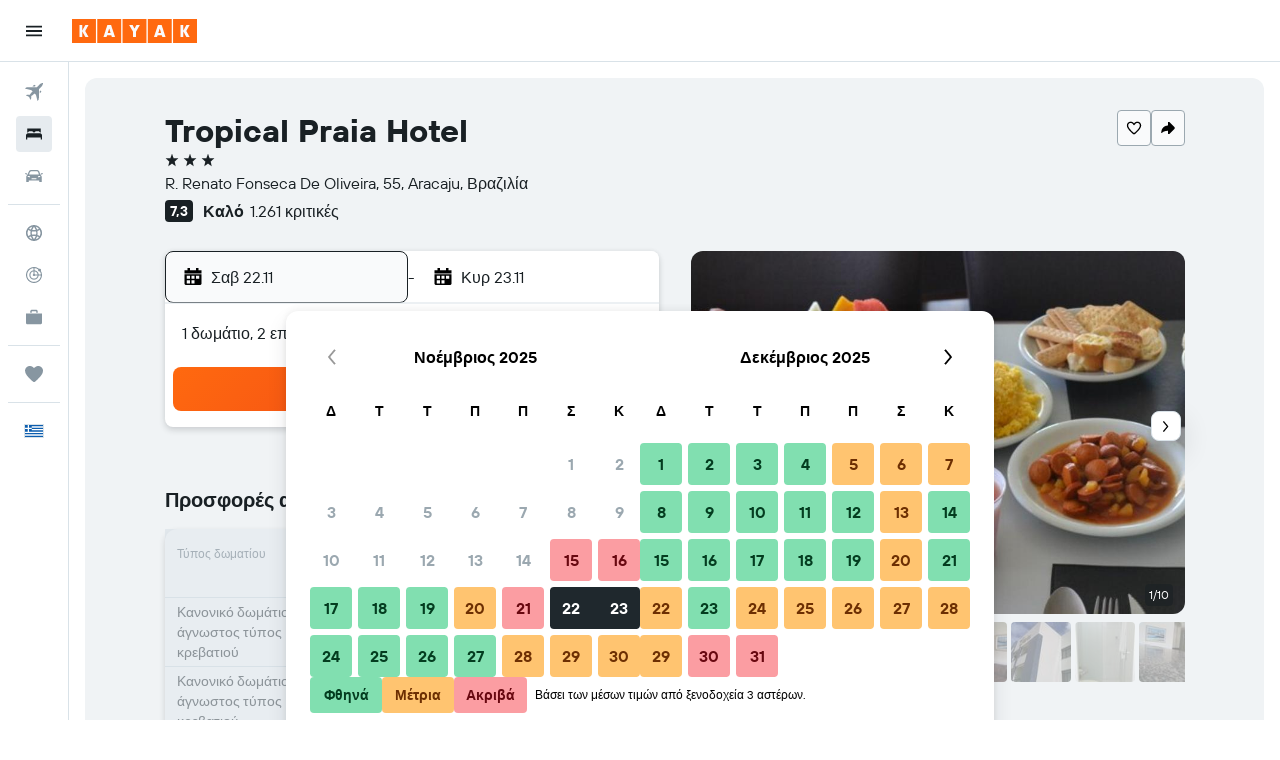

--- FILE ---
content_type: text/css;charset=UTF-8
request_url: https://content.r9cdn.net/res/combined.css?v=fc4dce4c64f526b543d03482b834fdc1fd6ea047&cluster=4
body_size: 21926
content:
@media (min-width:640px){.c-afL:not(.c-afL-with-ux-improvements){max-height:calc(100vh - 80px)}.c-afL:not(.c-afL-with-ux-improvements).c-afL-has-top-banner{max-height:calc(100vh - 80px - 45px)}.c-afL:not(.c-afL-with-ux-improvements).c-afL-mod-seo{max-height:calc(100vh - 62px)}.c-afL:not(.c-afL-with-ux-improvements).c-afL-mod-seo.c-afL-has-top-banner{max-height:calc(100vh - 62px - 45px)}}@media (min-width:1024px){.c-afL.c-afL-with-ux-improvements{max-height:calc(100vh - 80px)}.c-afL.c-afL-with-ux-improvements.c-afL-has-top-banner{max-height:calc(100vh - 80px - 45px)}.c-afL.c-afL-with-ux-improvements.c-afL-mod-seo{max-height:calc(100vh - 62px)}.c-afL.c-afL-with-ux-improvements.c-afL-mod-seo.c-afL-has-top-banner{max-height:calc(100vh - 62px - 45px)}}@media (min-width:0) and (max-width:1023px){.c-afL.c-afL-mod-mobile-fixes{height:100%}}@media (min-width:640px){.c-afL:not(.c-afL-with-ux-improvements){max-height:calc(100vh - 80px)}.c-afL:not(.c-afL-with-ux-improvements).c-afL-has-top-banner{max-height:calc(100vh - 80px - 45px)}.c-afL:not(.c-afL-with-ux-improvements).c-afL-mod-seo{max-height:calc(100vh - 62px)}.c-afL:not(.c-afL-with-ux-improvements).c-afL-mod-seo.c-afL-has-top-banner{max-height:calc(100vh - 62px - 45px)}}@media (min-width:1024px){.c-afL.c-afL-with-ux-improvements{max-height:calc(100vh - 80px)}.c-afL.c-afL-with-ux-improvements.c-afL-has-top-banner{max-height:calc(100vh - 80px - 45px)}.c-afL.c-afL-with-ux-improvements.c-afL-mod-seo{max-height:calc(100vh - 62px)}.c-afL.c-afL-with-ux-improvements.c-afL-mod-seo.c-afL-has-top-banner{max-height:calc(100vh - 62px - 45px)}}@media (min-width:0) and (max-width:1023px){.c-afL.c-afL-mod-mobile-fixes{height:100%}}
.pzzf-drawer-container.pzzf-mod-legacy-z-index{z-index:9999!important}@media (min-width:0) and (max-width:1023px){.pzzf-drawer-container.pzzf-mod-mobile-fixes{overflow:auto;height:100%}}@media (min-width:0) and (max-width:639px){.pzzf-drawer-container:not(.pzzf-with-ux-improvements) .pzzf-mod-responsive{top:0}}@media (min-width:0) and (max-width:639px){.pzzf-drawer-container:not(.pzzf-with-ux-improvements) .pzzf-drawer.pzzf-mod-responsive{height:100%}}@media (min-width:640px){.pzzf-drawer-container:not(.pzzf-with-ux-improvements) .pzzf-drawer{width:360px}}@media (min-width:0) and (max-width:1023px){.pzzf-drawer-container.pzzf-with-ux-improvements .pzzf-drawer-container.pzzf-mod-responsive{top:0}}@media (min-width:1024px){.pzzf-drawer-container.pzzf-with-ux-improvements .pzzf-drawer{width:360px}}@media (min-width:0) and (max-width:1023px){.pzzf-drawer-container.pzzf-with-ux-improvements .pzzf-drawer .pzzf-mod-responsive{height:100%}}.pzzf-close-icon{padding:4px;font-size:0}.pzzf-drawer{width:100vw;height:100vh;transform:translateZ(0);background:#fff;box-shadow:0 12px 30px rgba(25,32,36,0.16),0 3px 6px rgba(25,32,36,0.04),0 -3px 6px rgba(25,32,36,0.04)}.pzzf-drawer.pzzf-mod-position-right.pzzf-mod-animated.pzzf-mod-closed{animation:right-slide-out 500ms ease}.pzzf-drawer.pzzf-mod-position-right.pzzf-mod-animated.pzzf-mod-open{animation:right-slide-in 500ms ease}.pzzf-drawer.pzzf-mod-position-left.pzzf-mod-animated.pzzf-mod-closed{animation:left-slide-out 500ms ease}.pzzf-drawer.pzzf-mod-position-left.pzzf-mod-animated.pzzf-mod-open{animation:left-slide-in 500ms ease}@keyframes right-slide-out{0%{opacity:1;transform:translateX(0)}to{opacity:0;transform:translateX(360px)}}@keyframes right-slide-in{0%{opacity:0;transform:translateX(360px)}to{opacity:1;transform:translateX(0)}}@keyframes left-slide-out{0%{opacity:1;transform:translateX(0)}to{opacity:0;transform:translateX(-360px)}}@keyframes left-slide-in{0%{opacity:0;transform:translateX(-360px)}to{opacity:1;transform:translateX(0)}}
.Ozsh-toaster-wrapper{position:fixed;left:0;right:0;z-index:10010}
.cFaT{padding:16px}
.czaE-content{font-family:'TT Hoves Variable',-apple-system,BlinkMacSystemFont,'Segoe UI',Roboto,'Helvetica Neue',Arial,sans-serif;font-weight:600;font-size:14px;line-height:20px;font-feature-settings:'liga' 0}
.dJwZ{display:flex;align-items:center;column-gap:12px}body.flex-gap .dJwZ>*:not(:last-child){margin-right:12px}.dJwZ svg{flex-shrink:0}
.aIW3{background-color:#e6ebef;width:40px;height:40px;border-radius:4px}
.wQQN{width:100%;height:100%;display:flex;flex-direction:column;justify-content:flex-start;align-items:flex-start;padding:16px 0 0 16px}.wQQN>.wQQN-title{font-size:14px;line-height:20px;text-align:left;margin-bottom:2px}.wQQN-links{width:100%;margin-top:8px;padding-right:12px}.wQQN-search-link{font-family:'TT Hoves Variable',-apple-system,BlinkMacSystemFont,'Segoe UI',Roboto,'Helvetica Neue',Arial,sans-serif;font-weight:700;color:#363f45;display:flex;align-items:center;justify-content:space-between;width:100%;padding:12px 12px 12px 0;border-bottom:1px solid #d9e2e8}.wQQN-search-link:hover{background:rgba(0,0,0,0.05)}.wQQN-link-content{display:flex;align-items:center;justify-content:space-between;text-align:left;padding-left:12px}.wQQN-icon{width:22px;height:22px}.wQQN-link-text{font-family:'TT Hoves Variable',-apple-system,BlinkMacSystemFont,'Segoe UI',Roboto,'Helvetica Neue',Arial,sans-serif;font-weight:700;color:#363f45;margin-left:12px}
.c1W9y{margin:16px 16px 4px;padding:12px 0 12px 16px;border:1px solid #d9e2e8;border-radius:8px;display:flex;justify-content:space-between;align-items:center;font-family:'TT Hoves Variable',-apple-system,BlinkMacSystemFont,'Segoe UI',Roboto,'Helvetica Neue',Arial,sans-serif;font-weight:400;font-size:14px;line-height:20px;font-feature-settings:'liga' 0}.c1W9y-price-alert-icon{width:20px;height:20px;flex-shrink:0;margin-right:12px}.c1W9y-close-icon{width:12px;height:12px}
.OWaS{transform:translateY(-100%);opacity:0;visibility:hidden}@media (min-width:768px){.OWaS{transform:translateY(100%)}}.OWaS.OWaS-enter{transform:translateY(0);opacity:1;visibility:visible}.OWaS.OWaS-exit{transform:translateY(0);opacity:0;visibility:hidden}@media (prefers-reduced-motion:no-preference){.OWaS.OWaS-enter{--transform-duration:250ms;--opacity-delay:0ms;transition:transform var(--transform-duration) cubic-bezier(0.12,0,0,1),opacity var(--opacity-delay) 110ms,visibility}.OWaS.OWaS-exit{transition:opacity 180ms,visibility 0ms 180ms}}@media (prefers-reduced-motion:no-preference) and (min-width:768px){.OWaS.OWaS-enter{--transform-duration:400ms;--opacity-delay:110ms}}
.Z-9F{display:flex;flex-direction:row;align-items:center;padding:12px;background-color:#fff;color:#192024;box-shadow:0 12px 30px rgba(25,32,36,0.16);border-radius:12px;width:100%;max-width:calc(100vw - 2*16px);column-gap:8px}body.flex-gap .Z-9F>*:not(:last-child){margin-right:8px}@media (min-width:768px){.Z-9F{min-width:332px;max-width:480px}}.Z-9F-content{flex:1}.Z-9F-actions{flex:0 1 auto}.Z-9F-button{display:flex;align-items:center;justify-content:center;cursor:pointer;height:36px;border:1px solid #192024;border-radius:8px;color:#192024;padding:0 16px}.Z-9F-button:hover{background-color:#e6ebef}.Z-9F-button:active,.Z-9F-button:focus-visible{background-color:#d9e2e8}
.z6JU{display:flex;justify-content:center;align-items:center;width:100%;height:100%}
.eXBM{display:flex;justify-content:center;align-items:center;width:100%;height:100%}
.h669{height:100%}.h669-container{height:100%;padding:0 16px}.h669-title{font-family:'TT Hoves Variable',-apple-system,BlinkMacSystemFont,'Segoe UI',Roboto,'Helvetica Neue',Arial,sans-serif;font-weight:600;font-size:20px;line-height:24px;font-feature-settings:'ss04','ss05';padding:0 16px 16px}.h669-actions,.h669-legacy-container{padding:16px;border-top:1px solid #d9e2e8}
.GWhw{display:flex;flex-direction:column;flex-wrap:nowrap;height:100%}.GWhw-container{flex-grow:2;padding:0 16px}.GWhw-title{font-family:'TT Hoves Variable',-apple-system,BlinkMacSystemFont,'Segoe UI',Roboto,'Helvetica Neue',Arial,sans-serif;font-weight:600;font-size:20px;line-height:24px;font-feature-settings:'ss04','ss05';padding:0 16px 16px;border-bottom:1px solid #d9e2e8}.GWhw-actions,.GWhw-legacy-container{padding:16px;border-top:1px solid #d9e2e8}
.mNV2{height:100%}.mNV2-container{height:100%;padding:0 16px}.mNV2-title{font-family:'TT Hoves Variable',-apple-system,BlinkMacSystemFont,'Segoe UI',Roboto,'Helvetica Neue',Arial,sans-serif;font-weight:600;font-size:20px;line-height:24px;font-feature-settings:'ss04','ss05';padding:0 16px 16px}.mNV2-actions{padding:16px;border-top:1px solid #d9e2e8}
.a_sn{height:100%}.a_sn-container{padding:16px}.a_sn-title{font-family:'TT Hoves Variable',-apple-system,BlinkMacSystemFont,'Segoe UI',Roboto,'Helvetica Neue',Arial,sans-serif;font-weight:600;font-size:20px;line-height:24px;font-feature-settings:'ss04','ss05';padding:0 16px 16px}.a_sn-actions{padding:16px;border-top:1px solid #d9e2e8}
.Dkt2{display:flex;justify-content:center;align-items:center;width:100%;height:100%}
.uBlu{display:flex;justify-content:center;align-items:center;width:100%;height:100%}
.eJrV,.eJrV-footer{padding:16px}.eJrV-alert-container{padding:32px 0 24px}.eJrV-loading{display:flex;justify-content:center;align-items:center;height:100%}
.sDbR{display:flex;align-items:flex-start;justify-content:flex-start;flex-flow:column;width:100%}.sDbR-title-section{color:#192024;display:flex;flex-flow:column;justify-content:flex-start;padding:12px 16px 0}.sDbR-title-section .sDbR-title{font-family:'TT Hoves Variable',-apple-system,BlinkMacSystemFont,'Segoe UI',Roboto,'Helvetica Neue',Arial,sans-serif;font-weight:600;font-size:20px;line-height:24px;font-feature-settings:'ss04','ss05';white-space:nowrap;color:#192024}.sDbR-title-section .sDbR-subtitle{font-family:'TT Hoves Variable',-apple-system,BlinkMacSystemFont,'Segoe UI',Roboto,'Helvetica Neue',Arial,sans-serif;font-weight:400;font-size:16px;line-height:24px;font-feature-settings:'liga' 0;margin-top:2px;color:#5a6872}.sDbR-card-container{display:flex;flex-flow:column;justify-content:center;padding:8px 16px;width:100%}
.Hinb{padding:16px;border-top:1px solid #d9e2e8}
.UBbF{display:flex;flex-direction:column;padding:0 16px;height:100%}.UBbF-container{overflow-y:auto;flex:1 0}.UBbF-header{padding:16px 0 24px}.UBbF-title{font-family:'TT Hoves Variable',-apple-system,BlinkMacSystemFont,'Segoe UI',Roboto,'Helvetica Neue',Arial,sans-serif;font-weight:600;font-size:24px;line-height:32px;font-feature-settings:'ss04','ss05';padding-bottom:8px}.UBbF-subtitle{font-family:'TT Hoves Variable',-apple-system,BlinkMacSystemFont,'Segoe UI',Roboto,'Helvetica Neue',Arial,sans-serif;font-weight:400;font-size:14px;line-height:20px;font-feature-settings:'liga' 0;color:#5a6872}.UBbF-alert-container{padding:0 0 24px}.UBbF-trip-container{display:flex;align-items:center}.UBbF-trip-container img{width:76px;height:76px;margin-right:12px;border-radius:4px}.UBbF-trip-container .UBbF-text-input{flex:1 0;align-self:self-start;max-width:calc(100% - 88px)}.UBbF-trip-container .UBbF-input-description{font-family:'TT Hoves Variable',-apple-system,BlinkMacSystemFont,'Segoe UI',Roboto,'Helvetica Neue',Arial,sans-serif;font-weight:400;font-size:12px;line-height:18px;font-feature-settings:'liga' 0;color:#5a6872;padding-top:4px}.UBbF-action,.UBbF-footer{padding:24px 0}.UBbF-loading{display:flex;justify-content:center;align-items:center;height:100%}
.xDCk{padding:16px}.xDCk-trips{margin-top:8px}
.gkz0{z-index:9999;display:grid;gap:12px;width:100%;pointer-events:none}.gkz0-mod-z-index-modal-tooltip{z-index:10010}.gkz0-mod-spacing-xsmall{padding:8px}.gkz0-mod-spacing-small{padding:12px}.gkz0-mod-spacing-base{padding:16px}.gkz0-mod-spacing-large{padding:24px}.gkz0-mod-spacing-xlarge{padding:32px}.gkz0:not(.gkz0-mod-inline){position:fixed}.gkz0-mod-inline{position:absolute}.gkz0-mod-overlap{gap:0}.gkz0-mod-overlap .gkz0-toast{height:0}.gkz0-toast>*{pointer-events:auto}.gkz0-mod-position-top-right{top:0}.gkz0-mod-position-top-center{top:0;left:50%;transform:translateX(-50%);text-align:center}.gkz0-mod-position-bottom-center{left:50%;transform:translateX(-50%);text-align:center}.gkz0-mod-position-top-right{right:0;text-align:right}.gkz0-mod-position-bottom-right{right:0;text-align:right;bottom:0}.gkz0-mod-position-bottom-center{bottom:0}
.KYr1{display:inline-flex;border-radius:8px;align-items:center;justify-content:flex-end;flex-wrap:wrap;padding:12px 16px;text-align:left;column-gap:12px}body.flex-gap .KYr1>*:not(:last-child){margin-right:12px}.KYr1.KYr1-mod-elevation-super{background-color:#1f282d;color:#f9fafb}.KYr1.KYr1-mod-elevation-three{background-color:#fff;color:#192024}.KYr1-content{flex-grow:1;display:flex;column-gap:12px;row-gap:12px;align-items:center;flex-wrap:wrap}body.flex-gap .KYr1-content>*:not(:last-child){margin-right:12px;margin-bottom:12px}
.c_LfY{display:flex;flex-direction:column;align-items:center;justify-content:center;height:100%}.c_LfY-icon{width:36px;height:36px}.c_LfY-title{font-family:'TT Hoves Variable',-apple-system,BlinkMacSystemFont,'Segoe UI',Roboto,'Helvetica Neue',Arial,sans-serif;font-weight:600;font-size:16px;line-height:24px;font-feature-settings:'liga' 0}.c_LfY-button{margin-top:24px}
.M7Cs{padding:16px 12px;display:flex;align-items:center;justify-content:space-between;height:60px}.M7Cs-left{padding-right:12px}.M7Cs-right{display:inline-flex;justify-content:flex-end;flex-wrap:wrap;column-gap:8px;row-gap:8px}body.flex-gap .M7Cs-right>*:not(:last-child){margin-right:8px;margin-bottom:8px}
.kiqW{display:flex;flex-direction:column;flex-wrap:nowrap;height:100%}.kiqW-header{border-bottom:1px solid #d9e2e8}.kiqW-content{flex-grow:2;overflow-y:auto}@media screen and (max-height:480px){.kiqW{height:auto;overflow-y:auto}.kiqW-content{overflow-y:unset}}
.twtt{height:100%}.twtt-loading{display:flex;justify-content:center;align-items:center;height:100%}
.L4xz{background-color:#fff;color:#192024;padding:32px;min-width:448px;max-width:100%;border-radius:12px}.L4xz-title{font-family:'TT Hoves Variable',-apple-system,BlinkMacSystemFont,'Segoe UI',Roboto,'Helvetica Neue',Arial,sans-serif;font-weight:600;font-size:20px;line-height:24px;font-feature-settings:'ss04','ss05';margin-bottom:8px}.L4xz-message{font-family:'TT Hoves Variable',-apple-system,BlinkMacSystemFont,'Segoe UI',Roboto,'Helvetica Neue',Arial,sans-serif;font-weight:400;font-size:14px;line-height:20px;font-feature-settings:'liga' 0;margin-bottom:24px}
.LWJ6{display:flex;flex-direction:column;align-items:center;justify-content:center;height:100%;color:#5a6872}.LWJ6-header{font-family:'TT Hoves Variable',-apple-system,BlinkMacSystemFont,'Segoe UI',Roboto,'Helvetica Neue',Arial,sans-serif;font-weight:600;font-size:24px;line-height:32px;font-feature-settings:'ss04','ss05';text-align:center}.LWJ6-content{font-family:'TT Hoves Variable',-apple-system,BlinkMacSystemFont,'Segoe UI',Roboto,'Helvetica Neue',Arial,sans-serif;font-weight:400;font-size:16px;line-height:24px;font-feature-settings:'liga' 0;max-width:80%;text-align:center;margin-top:16px}.LWJ6-actions{margin-top:16px}
@media (min-width:640px){.dxLN{min-width:480px}}.dxLN-icon{text-align:center;width:100%;max-height:217px}@media (min-width:640px){.dxLN-icon{height:217px}}.dxLN-footer{display:flex;align-items:center;flex-wrap:wrap;padding:0 32px 32px;column-gap:16px;row-gap:16px}body.flex-gap .dxLN-footer>*:not(:last-child){margin-right:16px;margin-bottom:16px}
.xYfR{display:flex;justify-content:space-between;align-items:center;width:100%;border:1px solid #d9e2e8;border-radius:4px;padding:0 16px;margin:8px 0}.xYfR-item{display:flex;justify-content:flex-start}.xYfR-image{width:60px;height:60px;border-radius:8px;margin-right:12px}.xYfR-details{display:flex;flex-flow:column;align-items:flex-start;justify-content:center}.xYfR-details .xYfR-title{font-family:'TT Hoves Variable',-apple-system,BlinkMacSystemFont,'Segoe UI',Roboto,'Helvetica Neue',Arial,sans-serif;font-weight:600;font-size:14px;line-height:20px;font-feature-settings:'liga' 0;color:#192024}.xYfR-details .xYfR-date{font-family:'TT Hoves Variable',-apple-system,BlinkMacSystemFont,'Segoe UI',Roboto,'Helvetica Neue',Arial,sans-serif;font-weight:400;font-size:14px;line-height:20px;font-feature-settings:'liga' 0;color:#5a6872}
.WFOP{height:100%}.WFOP-loading{display:flex;height:100%;justify-content:center;align-items:center}
.Vewx-validation-container{min-height:24px}
.p8cW-item{border-bottom:1px solid #d9e2e8}
.qSt6-button{flex-shrink:0}.qSt6-button.qSt6-mod-self-align-top{align-self:flex-start}.qSt6-button.qSt6-action{margin:-12px -16px;align-self:flex-end}.qSt6-button.qSt6-close{margin:-12px}.qSt6-button.qSt6-close .qSt6-close-icon{width:20px;height:20px}.qSt6-button.qSt6-close.qSt6-mod-size-small .qSt6-close-icon{width:16px;height:16px}.qSt6-action{color:#67cae4}
.Wb0_{visibility:hidden;opacity:0}@media (prefers-reduced-motion:no-preference){.Wb0_{transition-property:opacity,visibility;transition-duration:250ms;transition-timing-function:ease}}.Wb0_.Wb0_-mod-visible{opacity:1;visibility:visible}.Wb0_.Wb0_-mod-removing{opacity:0}
.c4QPL{visibility:hidden;opacity:0}@media (prefers-reduced-motion:no-preference){.c4QPL{transition-property:transform,opacity,visibility;transition-duration:250ms;transition-timing-function:ease}}.c4QPL.c4QPL-mod-direction-from-top{transform:translateY(-100%)}.c4QPL.c4QPL-mod-direction-from-bottom{transform:translateY(100%)}.c4QPL.c4QPL-mod-direction-from-left{transform:translateX(-100%)}.c4QPL.c4QPL-mod-direction-from-right{transform:translateX(100%)}.c4QPL.c4QPL-mod-visible{opacity:1;visibility:visible;transform:translate(0)}.c4QPL.c4QPL-mod-removing{transform:translate(0)}
.Use0-content,.Use0-actions{padding:16px}.Use0-divider{height:1px;width:100%;background-color:#d9e2e8}.Use0-title{display:block;font-family:'TT Hoves Variable',-apple-system,BlinkMacSystemFont,'Segoe UI',Roboto,'Helvetica Neue',Arial,sans-serif;font-weight:600;font-size:20px;line-height:24px;font-feature-settings:'ss04','ss05';margin-bottom:8px}.Use0-description{display:block;font-family:'TT Hoves Variable',-apple-system,BlinkMacSystemFont,'Segoe UI',Roboto,'Helvetica Neue',Arial,sans-serif;font-weight:400;font-size:14px;line-height:20px;font-feature-settings:'liga' 0;color:#5a6872;margin-bottom:24px}
.mNgu{padding:0 16px}.mNgu-title{font-family:'TT Hoves Variable',-apple-system,BlinkMacSystemFont,'Segoe UI',Roboto,'Helvetica Neue',Arial,sans-serif;font-weight:600;font-size:24px;line-height:32px;font-feature-settings:'ss04','ss05';margin-bottom:24px}.mNgu-actions{margin:24px 0;display:flex;justify-content:flex-start}.mNgu-actions>*:not(:last-child){margin-right:16px}.mNgu.mNgu-mod-loading .mNgu-form{opacity:.9;pointer-events:none}
.W6lK{border-top:1px solid #d9e2e8;padding:12px 16px}
.MdY8-banner{padding:0 12px}.MdY8-container{font-family:'TT Hoves Variable',-apple-system,BlinkMacSystemFont,'Segoe UI',Roboto,'Helvetica Neue',Arial,sans-serif;font-weight:600;font-size:14px;line-height:20px;font-feature-settings:'liga' 0;color:#192024;display:flex;align-items:center}.MdY8-image-container{padding:16px 0 16px 16px}.MdY8-content{flex-grow:1;padding:16px;overflow:hidden}.MdY8-content .MdY8-description{display:flex;flex-flow:row;justify-content:space-between}.MdY8-content .MdY8-description a.MdY8-trip-name{font-family:'TT Hoves Variable',-apple-system,BlinkMacSystemFont,'Segoe UI',Roboto,'Helvetica Neue',Arial,sans-serif;font-weight:600;font-size:20px;line-height:24px;font-feature-settings:'ss04','ss05';color:#192024;text-decoration:none;text-overflow:ellipsis;overflow:hidden;white-space:nowrap}.MdY8-content .MdY8-description a.MdY8-trip-name:hover,.MdY8-content .MdY8-description a.MdY8-trip-name:focus{text-decoration:underline}.MdY8-content .MdY8-footer{font-family:'TT Hoves Variable',-apple-system,BlinkMacSystemFont,'Segoe UI',Roboto,'Helvetica Neue',Arial,sans-serif;font-weight:400;font-size:14px;line-height:20px;font-feature-settings:'liga' 0;color:#5a6872}.MdY8-actions{display:inline-flex;align-items:center;column-gap:12px;row-gap:12px}body.flex-gap .MdY8-actions>*:not(:last-child){margin-right:12px;margin-bottom:12px}
.A5QE{padding:16px 16px 0}.A5QE-tab-item{flex-basis:50%;justify-content:center}.A5QE-tab-item:only-child{flex-basis:100%}.A5QE-tab-item:focus{outline-offset:-2px!important}.A5QE-unbooked-number,.A5QE-booked-number{width:16px;height:16px;display:inline-flex;justify-content:center;align-items:center;color:#fff;border-radius:50%;font-family:'TT Hoves Variable',-apple-system,BlinkMacSystemFont,'Segoe UI',Roboto,'Helvetica Neue',Arial,sans-serif;font-weight:600;font-size:12px;line-height:18px;letter-spacing:.5px;font-feature-settings:'tnum','lnum'}.A5QE-unbooked-number{background-color:#d32933}.A5QE-booked-number{background-color:#192024}
.ztjV-tab-panel{display:flex;flex-direction:column;overflow-y:hidden;flex:1 0;padding:0 16px 8px}.ztjV-tab-panel[hidden]{display:none}
.Fv7R-list{margin-top:16px}.Fv7R-title{color:#192024;font-family:'TT Hoves Variable',-apple-system,BlinkMacSystemFont,'Segoe UI',Roboto,'Helvetica Neue',Arial,sans-serif;font-weight:600;font-size:20px;line-height:24px;font-feature-settings:'ss04','ss05';white-space:nowrap;padding-top:8px}.Fv7R-description{font-family:'TT Hoves Variable',-apple-system,BlinkMacSystemFont,'Segoe UI',Roboto,'Helvetica Neue',Arial,sans-serif;font-weight:400;font-size:14px;line-height:20px;font-feature-settings:'liga' 0;color:#5a6872;padding-top:8px}.Fv7R-create-btn{border-top:1px solid #d9e2e8;padding:8px 0;width:100%;cursor:pointer;display:flex;align-items:center}.Fv7R-create-btn .Fv7R-icon{width:48px;height:48px;flex:1 0 48px;border-radius:8px;display:flex;align-items:center;justify-content:center;background-color:#f0f3f5;flex-grow:0;margin-right:16px}.react.react-st .Fv7R-list{margin-top:16px}.react.react-st .Fv7R-create-btn{font-family:'TT Hoves Variable',-apple-system,BlinkMacSystemFont,'Segoe UI',Roboto,'Helvetica Neue',Arial,sans-serif;font-weight:600;font-size:16px;line-height:24px;font-feature-settings:'liga' 0}
.wyZ4-item-container{padding:12px 0;border-bottom:1px solid #d9e2e8}.wyZ4-create-trip-button{padding:4px 0;border-bottom:1px solid #d9e2e8}.wyZ4-list{width:100%}.wyZ4-form{flex-grow:1}.wyZ4-icon{width:48px;height:48px;flex:1 0 48px;border-radius:8px;display:flex;align-items:center;justify-content:center;background-color:#f0f3f5;flex-grow:0;margin-right:4px}
.ryiC{padding:16px;border-top:1px solid #d9e2e8}
.hVV0{font-family:'TT Hoves Variable',-apple-system,BlinkMacSystemFont,'Segoe UI',Roboto,'Helvetica Neue',Arial,sans-serif;font-weight:600;font-size:14px;line-height:20px;font-feature-settings:'liga' 0;color:#192024}.hVV0-main{display:flex;align-items:center}.hVV0-image-container{padding:8px 0 0 16px}.hVV0-content{flex-grow:1;padding:8px 16px 0;overflow:hidden}.hVV0-content .hVV0-description{display:flex;flex-flow:row;justify-content:space-between}.hVV0-content .hVV0-description a.hVV0-trip-name{font-family:'TT Hoves Variable',-apple-system,BlinkMacSystemFont,'Segoe UI',Roboto,'Helvetica Neue',Arial,sans-serif;font-weight:600;font-size:20px;line-height:24px;font-feature-settings:'ss04','ss05';color:#192024;text-decoration:none;text-overflow:ellipsis;overflow:hidden}.hVV0-content .hVV0-description a.hVV0-trip-name:hover,.hVV0-content .hVV0-description a.hVV0-trip-name:focus{text-decoration:underline}.hVV0-content .hVV0-footer{font-family:'TT Hoves Variable',-apple-system,BlinkMacSystemFont,'Segoe UI',Roboto,'Helvetica Neue',Arial,sans-serif;font-weight:400;font-size:14px;line-height:20px;font-feature-settings:'liga' 0;color:#5a6872;display:flex;flex-direction:column;filter:brightness(0.8)}.hVV0-tabs{margin-top:12px;margin-bottom:-16px}
.cAWq{display:flex;padding:4px 0 0}.cAWq-icon-container{display:flex;align-items:center;height:18px}.cAWq-icon{width:12px;height:12px;fill:currentColor}.cAWq-message{font-family:'TT Hoves Variable',-apple-system,BlinkMacSystemFont,'Segoe UI',Roboto,'Helvetica Neue',Arial,sans-serif;font-weight:600;font-size:12px;line-height:18px;font-feature-settings:'liga' 0;margin-left:4px}.cAWq.cAWq-mod-start{align-items:flex-start}.cAWq.cAWq-mod-center{align-items:center}.cAWq.cAWq-mod-error{color:#d32933}.cAWq.cAWq-mod-warning .cAWq-icon{color:#bd5b00}.cAWq.cAWq-mod-warning .cAWq-message{color:#5a6872}
.C9my{width:100%;display:flex;align-items:center}.C9my-defs{position:absolute;width:0;height:0}.C9my-clip{height:100%;width:100%}.C9my:not(.C9my-placeholder){cursor:pointer}.C9my-name{font-family:'TT Hoves Variable',-apple-system,BlinkMacSystemFont,'Segoe UI',Roboto,'Helvetica Neue',Arial,sans-serif;font-weight:600;font-size:16px;line-height:24px;font-feature-settings:'liga' 0}.C9my-dates-saved{font-family:'TT Hoves Variable',-apple-system,BlinkMacSystemFont,'Segoe UI',Roboto,'Helvetica Neue',Arial,sans-serif;font-weight:400;font-size:14px;line-height:20px;font-feature-settings:'liga' 0}.C9my.C9my-mod-size-base{padding:8px 0}.C9my.C9my-mod-size-base .C9my-image{width:48px;height:48px}.C9my.C9my-mod-size-large{padding:16px 0}.C9my.C9my-mod-size-large .C9my-image{width:64px;height:64px}.C9my-image{border-radius:8px;margin-right:16px}.C9my-info{display:flex;flex-direction:column}.C9my.C9my-placeholder .C9my-dates-saved{margin-top:4px}.C9my-mod-variant-default{border-top:1px solid #d9e2e8}.C9my-mod-variant-squircle .C9my-dates-saved{color:#5a6872}
.Mrgx-hint{display:block;font-family:'TT Hoves Variable',-apple-system,BlinkMacSystemFont,'Segoe UI',Roboto,'Helvetica Neue',Arial,sans-serif;font-weight:400;font-size:10px;line-height:14px;font-feature-settings:'liga' 0;color:#5a6872;margin:8px 0}
.czZX{padding:0 16px}.czZX-title{font-family:'TT Hoves Variable',-apple-system,BlinkMacSystemFont,'Segoe UI',Roboto,'Helvetica Neue',Arial,sans-serif;font-weight:600;font-size:24px;line-height:32px;font-feature-settings:'ss04','ss05';margin-bottom:24px}.czZX-actions{margin:24px 0;display:flex;column-gap:16px;justify-content:flex-start}body.flex-gap .czZX-actions>*:not(:last-child){margin-right:16px}.czZX.czZX-mod-loading .czZX-form{opacity:.9;pointer-events:none}
.MQ2t-option{display:flex;align-items:center;padding:8px 0;font-family:'TT Hoves Variable',-apple-system,BlinkMacSystemFont,'Segoe UI',Roboto,'Helvetica Neue',Arial,sans-serif;font-weight:400;font-size:14px;line-height:20px;font-feature-settings:'liga' 0}.MQ2t-option-icon{width:14px;height:14px;margin-right:8px}
.JR8b{margin:8px 0 16px}.JR8b-text{font-family:'TT Hoves Variable',-apple-system,BlinkMacSystemFont,'Segoe UI',Roboto,'Helvetica Neue',Arial,sans-serif;font-weight:400;font-size:14px;line-height:20px;font-feature-settings:'liga' 0}.JR8b-emphasis{font-family:'TT Hoves Variable',-apple-system,BlinkMacSystemFont,'Segoe UI',Roboto,'Helvetica Neue',Arial,sans-serif;font-weight:600;font-size:14px;line-height:20px;font-feature-settings:'liga' 0}
.vY1X{margin:8px 0 32px}.vY1X-label{font-family:'TT Hoves Variable',-apple-system,BlinkMacSystemFont,'Segoe UI',Roboto,'Helvetica Neue',Arial,sans-serif;font-weight:600;font-size:14px;line-height:20px;font-feature-settings:'liga' 0}.vY1X-body{font-family:'TT Hoves Variable',-apple-system,BlinkMacSystemFont,'Segoe UI',Roboto,'Helvetica Neue',Arial,sans-serif;font-weight:400;font-size:14px;line-height:20px;font-feature-settings:'liga' 0}
.oZth{margin:8px 0 32px}.oZth-label{font-family:'TT Hoves Variable',-apple-system,BlinkMacSystemFont,'Segoe UI',Roboto,'Helvetica Neue',Arial,sans-serif;font-weight:600;font-size:14px;line-height:20px;font-feature-settings:'liga' 0}.oZth-body{font-family:'TT Hoves Variable',-apple-system,BlinkMacSystemFont,'Segoe UI',Roboto,'Helvetica Neue',Arial,sans-serif;font-weight:400;font-size:14px;line-height:20px;font-feature-settings:'liga' 0}
.c6F5-{border:1px solid #d9e2e8;border-radius:8px;padding:16px;font-family:'TT Hoves Variable',-apple-system,BlinkMacSystemFont,'Segoe UI',Roboto,'Helvetica Neue',Arial,sans-serif;font-weight:400;font-size:14px;line-height:20px;font-feature-settings:'liga' 0}.c6F5--links{display:flex;flex-wrap:wrap;row-gap:8px;column-gap:24px;justify-content:flex-start;margin-top:8px}body.flex-gap .c6F5--links>*:not(:last-child){margin-bottom:8px;margin-right:24px}
.yjuc{font-family:'TT Hoves Variable',-apple-system,BlinkMacSystemFont,'Segoe UI',Roboto,'Helvetica Neue',Arial,sans-serif;font-weight:400;font-size:14px;line-height:20px;font-feature-settings:'liga' 0}.yjuc-actions{margin:32px 0 16px;display:flex;flex-direction:column;column-gap:8px;row-gap:16px}body.flex-gap .yjuc-actions>*:not(:last-child){margin-right:8px;margin-bottom:16px}.yjuc-actions.yjuc-mod-wide{flex-direction:row}.yjuc-divider{margin:24px 0;border:none;border-bottom:1px solid #d9e2e8}.yjuc-subtitle{font-family:'TT Hoves Variable',-apple-system,BlinkMacSystemFont,'Segoe UI',Roboto,'Helvetica Neue',Arial,sans-serif;font-weight:600;font-size:16px;line-height:24px;font-feature-settings:'liga' 0;margin:0}.yjuc-label.yjuc-mod-hide{opacity:0}.yjuc-spinner{display:none}.yjuc-spinner.yjuc-mod-show{position:absolute;top:0;bottom:0;left:0;right:0;display:flex;justify-content:center;align-items:center}.yjuc-spinner.yjuc-mod-show>div{display:flex}.yjuc-header{display:flex;flex-direction:column;row-gap:4px;margin-bottom:12px}body.flex-gap .yjuc-header>*:not(:last-child){margin-bottom:4px}.yjuc-description{color:#5a6872}
.iF9--box-label{display:flex;align-items:center;column-gap:8px}body.flex-gap .iF9--box-label>*:not(:last-child){margin-right:8px}
.jgTk{padding:0;border:none;margin:0}.jgTk-title{margin:0}.jgTk-description{color:#5a6872;margin:0}
.PcoG{display:block;cursor:pointer}.PcoG-mod-disabled,.PcoG-mod-read-only{cursor:initial;opacity:.4}
.og0b{display:flex;border:none;padding:0;font-family:'TT Hoves Variable',-apple-system,BlinkMacSystemFont,'Segoe UI',Roboto,'Helvetica Neue',Arial,sans-serif;font-weight:400;font-size:14px;line-height:20px;letter-spacing:.38px;font-feature-settings:'liga' 0;column-gap:8px}body.flex-gap .og0b>*:not(:last-child){margin-right:8px}.og0b>.og0b-phone{flex:auto}.og0b-country{min-width:90px}
.oje4{display:flex;flex-direction:column;row-gap:4px}body.flex-gap .oje4>*:not(:last-child){margin-bottom:4px}.oje4-icon{padding-bottom:6px}
.DiaM{display:flex;flex-direction:column;row-gap:4px}body.flex-gap .DiaM>*:not(:last-child){margin-bottom:4px}
.IPr2{display:flex;flex-direction:column;align-items:flex-start;row-gap:4px}body.flex-gap .IPr2>*:not(:last-child){margin-bottom:4px}
.fdOR{display:flex;flex-direction:column;align-items:flex-start;row-gap:4px}body.flex-gap .fdOR>*:not(:last-child){margin-bottom:4px}.fdOR input{width:100%}
.OXwA>legend{margin-bottom:4px}.OXwA-radios{display:flex;column-gap:16px}body.flex-gap .OXwA-radios>*:not(:last-child){margin-right:16px}.OXwA-radio{display:flex;min-height:36px}.OXwA-pres-radios-column{flex-direction:column}
.Hvv7{display:grid;grid-template-rows:auto 1fr;gap:4px}
.JhIp{color:#5a6872}
.fhmr{display:flex;align-items:center;column-gap:16px}body.flex-gap .fhmr>*:not(:last-child){margin-right:16px}.fhmr-image{width:48px;height:48px;border-radius:8px}.fhmr-info{flex-grow:1;display:flex;flex-direction:column;row-gap:2px}body.flex-gap .fhmr-info>*:not(:last-child){margin-bottom:2px}.fhmr-info .fhmr-title{font-family:'TT Hoves Variable',-apple-system,BlinkMacSystemFont,'Segoe UI',Roboto,'Helvetica Neue',Arial,sans-serif;font-weight:600;font-size:16px;line-height:24px;font-feature-settings:'liga' 0}.fhmr-info .fhmr-content{font-family:'TT Hoves Variable',-apple-system,BlinkMacSystemFont,'Segoe UI',Roboto,'Helvetica Neue',Arial,sans-serif;font-weight:400;font-size:14px;line-height:20px;font-feature-settings:'liga' 0}.fhmr-info .fhmr-stats{font-family:'TT Hoves Variable',-apple-system,BlinkMacSystemFont,'Segoe UI',Roboto,'Helvetica Neue',Arial,sans-serif;font-weight:400;font-size:14px;line-height:20px;font-feature-settings:'liga' 0;color:#5a6872}
.CoTx{position:relative;color:#192024;max-width:100%;text-decoration:none;width:100%}
.xAZI-content{color:#192024;position:relative;flex:1 1 auto;display:flex;column-gap:12px;padding:12px 0}body.flex-gap .xAZI-content>*:not(:last-child){margin-right:12px}
.X6Lq-image{background-size:cover;background-repeat:no-repeat;background-position:center center;border-radius:8px}.X6Lq-image.X6Lq-mod-size-s{width:48px;height:48px}.X6Lq-image.X6Lq-mod-size-m{width:64px;height:64px}.X6Lq-image.X6Lq-mod-size-l{width:72px;height:72px}.X6Lq-image.X6Lq-mod-size-xl{width:84px;height:84px}
.DKKX-main-text{color:#192024;font-family:'TT Hoves Variable',-apple-system,BlinkMacSystemFont,'Segoe UI',Roboto,'Helvetica Neue',Arial,sans-serif;font-weight:600;font-size:14px;line-height:20px;font-feature-settings:'liga' 0}
.oDYf-middle-section{flex:1 1 0;display:flex;flex-direction:column;justify-content:center}
.VIeZ-secondary-action{display:flex;align-items:center;justify-self:flex-end;column-gap:4px}body.flex-gap .VIeZ-secondary-action>*:not(:last-child){margin-right:4px}
.xEtQ-secondary-text{color:#5a6872;font-family:'TT Hoves Variable',-apple-system,BlinkMacSystemFont,'Segoe UI',Roboto,'Helvetica Neue',Arial,sans-serif;font-weight:400;font-size:12px;line-height:18px;font-feature-settings:'liga' 0}
.HT-8{border:none;padding:0;margin:0}.HT-8 label{display:block;padding-bottom:2px}.HT-8.HT-8-mod-with-border{padding:12px;border:1px solid #d9e2e8;border-radius:8px;margin-bottom:12px}
.OBJy{font-family:'TT Hoves Variable',-apple-system,BlinkMacSystemFont,'Segoe UI',Roboto,'Helvetica Neue',Arial,sans-serif;font-weight:400;font-size:14px;line-height:20px;font-feature-settings:'liga' 0;margin-bottom:12px}
.c4DzX-title{font-family:'TT Hoves Variable',-apple-system,BlinkMacSystemFont,'Segoe UI',Roboto,'Helvetica Neue',Arial,sans-serif;font-weight:600;font-size:20px;line-height:24px;font-feature-settings:'ss04','ss05'}.c4DzX-description{margin-top:12px;margin-bottom:32px;font-family:'TT Hoves Variable',-apple-system,BlinkMacSystemFont,'Segoe UI',Roboto,'Helvetica Neue',Arial,sans-serif;font-weight:400;font-size:14px;line-height:20px;font-feature-settings:'liga' 0}
.react.react-st .aRll-actions{margin-top:32px}.react.react-st .aRll-actions>a+button{margin-left:8px}.aRll-title{font-family:'TT Hoves Variable',-apple-system,BlinkMacSystemFont,'Segoe UI',Roboto,'Helvetica Neue',Arial,sans-serif;font-weight:600;font-size:20px;line-height:24px;font-feature-settings:'ss04','ss05'}.aRll-description{margin-top:12px;font-family:'TT Hoves Variable',-apple-system,BlinkMacSystemFont,'Segoe UI',Roboto,'Helvetica Neue',Arial,sans-serif;font-weight:400;font-size:14px;line-height:20px;font-feature-settings:'liga' 0}
.RfKj-alert{display:flex;align-items:center}.RfKj-impersonationDisclaimerText{display:inline-block;margin-right:40px;font-family:'TT Hoves Variable',-apple-system,BlinkMacSystemFont,'Segoe UI',Roboto,'Helvetica Neue',Arial,sans-serif;font-weight:600;font-size:12px;line-height:18px;font-feature-settings:'liga' 0}.RfKj-disclaimerName{display:inline-block}.RfKj-impersonatingUser{margin-left:auto;color:#fff;background:#3d3786;padding:8px 12px;border-radius:8px}.RfKj-impersonationUserDetails{display:flex;align-items:center}.RfKj-impersonationUserName{margin-left:8px;font-family:'TT Hoves Variable',-apple-system,BlinkMacSystemFont,'Segoe UI',Roboto,'Helvetica Neue',Arial,sans-serif;font-weight:600;font-size:12px;line-height:18px;font-feature-settings:'liga' 0}@media (min-width:0) and (max-width:767px){.RfKj-warning-icon{display:none}}
.gJGw{display:flex;flex-direction:column;align-items:flex-start;row-gap:4px}body.flex-gap .gJGw>*:not(:last-child){margin-bottom:4px}.gJGw input{width:100%;font-variant-numeric:tabular-nums}
.oS6Y-popover{transition:opacity 150ms ease-out 50ms,visibility 150ms ease-out 50ms;opacity:1;visibility:visible;min-width:100px}.oS6Y-popover .oS6Y-wrapper{position:relative;height:100%;right:0}.oS6Y-popover .oS6Y-wrapper .oS6Y-background{width:100%;height:100%;position:absolute;left:0;top:0;box-sizing:content-box;background-color:#fff;box-shadow:0 10px 20px rgba(25,32,36,0.1),0 3px 6px rgba(25,32,36,0.04),0 -3px 6px rgba(25,32,36,0.04);border-radius:8px}.oS6Y-popover .oS6Y-wrapper .oS6Y-content{overflow:hidden;z-index:1;position:relative;padding:24px 16px}.oS6Y-popover .oS6Y-wrapper .oS6Y-content [data-month]{margin:0}
.BgBO-input{display:flex;align-items:center;column-gap:8px}body.flex-gap .BgBO-input>*:not(:last-child){margin-right:8px}
.eiQ9{display:flex;flex-direction:column;row-gap:4px}body.flex-gap .eiQ9>*:not(:last-child){margin-bottom:4px}.eiQ9-date-picker-container{display:flex;column-gap:12px}body.flex-gap .eiQ9-date-picker-container>*:not(:last-child){margin-right:12px}.eiQ9-date-picker-container>:first-child{flex:1}
.ieXq{display:flex;flex-direction:column}.ieXq.ieXq-mod-gap-small{row-gap:4px}body.flex-gap .ieXq.ieXq-mod-gap-small>*:not(:last-child){margin-bottom:4px}.ieXq.ieXq-mod-gap-xsmall{row-gap:2px}body.flex-gap .ieXq.ieXq-mod-gap-xsmall>*:not(:last-child){margin-bottom:2px}.ieXq-selectors{display:flex;align-items:center;column-gap:8px}body.flex-gap .ieXq-selectors>*:not(:last-child){margin-right:8px}.ieXq-selectors>:first-child{flex-grow:1}.ieXq-selectors>:nth-child(2){flex:0 1 110px;min-width:50px}
.DbNy{display:flex;flex-direction:column;align-items:flex-start;row-gap:4px}body.flex-gap .DbNy>*:not(:last-child){margin-bottom:4px}.DbNy-upload{width:100%;padding:32px 24px;border:1px dashed #d9e2e8;border-radius:4px;position:relative}.DbNy-upload.DbNy-is-selecting:not(.DbNy-mod-disabled):hover,.DbNy-upload.DbNy-is-selecting:not(.DbNy-mod-disabled):focus-within,.DbNy-upload.DbNy-is-selecting:not(.DbNy-mod-disabled):active{border-color:#1f282d}.DbNy-upload .DbNy-input>input{position:absolute;top:0;bottom:0;left:0;width:100%;opacity:0;cursor:pointer;z-index:1}.DbNy-upload .DbNy-input .DbNy-input-text{width:100%;display:block;text-align:center;font-family:'TT Hoves Variable',-apple-system,BlinkMacSystemFont,'Segoe UI',Roboto,'Helvetica Neue',Arial,sans-serif;font-weight:400;font-size:12px;line-height:18px;font-feature-settings:'liga' 0;color:#5a6872}.DbNy-upload .DbNy-input .DbNy-input-text button,.DbNy-upload .DbNy-input .DbNy-input-text a,.DbNy-upload .DbNy-input .DbNy-input-text div[role="button"],.DbNy-upload .DbNy-input .DbNy-input-text div[contenteditable="true"]{position:relative;z-index:1}.DbNy-upload .DbNy-input .DbNy-instruction{display:block;margin-bottom:4px}.DbNy-upload .DbNy-input .DbNy-bold{font-family:'TT Hoves Variable',-apple-system,BlinkMacSystemFont,'Segoe UI',Roboto,'Helvetica Neue',Arial,sans-serif;font-weight:600;font-size:12px;line-height:18px;font-feature-settings:'liga' 0;color:#079}.DbNy-upload .DbNy-selected{display:flex;justify-content:space-between;align-items:center;column-gap:12px;font-family:'TT Hoves Variable',-apple-system,BlinkMacSystemFont,'Segoe UI',Roboto,'Helvetica Neue',Arial,sans-serif;font-weight:600;font-size:14px;line-height:20px;font-feature-settings:'liga' 0}body.flex-gap .DbNy-upload .DbNy-selected>*:not(:last-child){margin-right:12px}.DbNy-upload .DbNy-selected .DbNy-description{overflow-x:hidden;text-overflow:ellipsis}.DbNy-upload.DbNy-mod-disabled .DbNy-input-text{color:#9ba8b0;border-color:rgba(217,226,232,0.6)}.DbNy-upload.DbNy-mod-disabled .DbNy-input-text .DbNy-bold{color:#9ba8b0}body.a11y-tab-navigation.a11y-focus-outlines .DbNy-upload:focus-within{outline:#0b7b99 solid 2px;outline-offset:2px}
.UM1h{background-color:#f2f2fd;color:#3d3786;font-family:'TT Hoves Variable',-apple-system,BlinkMacSystemFont,'Segoe UI',Roboto,'Helvetica Neue',Arial,sans-serif;font-weight:600;font-size:16px;line-height:24px;font-feature-settings:'liga' 0;border-radius:8px;padding:8px 16px;display:flex;justify-content:space-between;align-items:center;min-height:58px}.UM1h.UM1h-mod-size-small{margin-bottom:8px;padding:8px;font-family:'TT Hoves Variable',-apple-system,BlinkMacSystemFont,'Segoe UI',Roboto,'Helvetica Neue',Arial,sans-serif;font-weight:600;font-size:12px;line-height:18px;font-feature-settings:'liga' 0}.UM1h.UM1h-mod-size-small .UM1h-action-button{padding:8px}.UM1h.UM1h-mod-size-small .UM1h-user-details{word-break:break-all}.UM1h-user-details{display:flex;align-items:center;margin-right:16px}.UM1h-user-details .UM1h-description{margin-top:0;margin-bottom:0;margin-left:12px;word-break:break-word}.UM1h-action-button{color:#fff;background-color:#3d3786;padding:12px 24px;font-family:'TT Hoves Variable',-apple-system,BlinkMacSystemFont,'Segoe UI',Roboto,'Helvetica Neue',Arial,sans-serif;font-size:12px;line-height:18px;font-feature-settings:'liga' 0;font-weight:600!important;border:none;border-radius:8px;cursor:pointer;flex-shrink:0}@media (min-width:0) and (max-width:767px){.UM1h{padding:8px;font-family:'TT Hoves Variable',-apple-system,BlinkMacSystemFont,'Segoe UI',Roboto,'Helvetica Neue',Arial,sans-serif;font-weight:600;font-size:12px;line-height:18px;font-feature-settings:'liga' 0}.UM1h-action-button{padding:8px}.UM1h-user-details{word-break:break-all}}
.E4QV-alert{display:flex;align-items:center}.E4QV-disclaimer{display:inline-block;margin-right:40px;font-family:'TT Hoves Variable',-apple-system,BlinkMacSystemFont,'Segoe UI',Roboto,'Helvetica Neue',Arial,sans-serif;font-weight:600;font-size:12px;line-height:18px;font-feature-settings:'liga' 0}@media (min-width:0) and (max-width:767px){.E4QV-warning-icon{display:none}}
.ASGN{margin:-8px}.ASGN-menu-title{display:flex;align-items:center;justify-content:center;padding:8px;fill:currentColor}
.pXTI{background-color:#e5ebf0;border-radius:8px;object-fit:cover}
.nxbx-mod-spacing-right{padding-right:24px}
.c18ts-chip-carousel{margin-top:8px;margin-bottom:12px}.c18ts-pickup-info{margin-top:12px;width:100%;text-align:center}
.WzXz{display:flex;flex-direction:column;align-items:stretch}.WzXz>label{font-family:'TT Hoves Variable',-apple-system,BlinkMacSystemFont,'Segoe UI',Roboto,'Helvetica Neue',Arial,sans-serif;font-weight:400;font-size:14px;line-height:20px;font-feature-settings:'liga' 0;margin:0 0 4px;text-align:left}.WzXz-type-area{display:flex;position:relative;align-content:flex-start;flex-wrap:wrap;border:1px solid #9ba8b0;border-radius:4px;min-height:100px;cursor:text;padding:0 12px 12px}.WzXz-type-area:hover,.WzXz-type-area:focus{border-color:#192024}.WzXz-type-area>*{margin-right:8px;margin-top:12px}.WzXz-type-area.WzXz-mod-disabled{cursor:default}.WzXz-type-area.WzXz-mod-inline{min-height:50px}.WzXz-type-area.WzXz-mod-validation-warning{border-color:#eb8d00}.WzXz-type-area.WzXz-mod-validation-error{border-color:#d32933}.WzXz-suggestions-content{position:absolute;top:100%;left:0;right:0;display:none}.WzXz-suggestions-content.WzXz-mod-shown{display:block}.WzXz-input-container{flex:1 1 0;min-width:100px}.WzXz-chip-input{width:100%;border:none;font-family:'TT Hoves Variable',-apple-system,BlinkMacSystemFont,'Segoe UI',Roboto,'Helvetica Neue',Arial,sans-serif;font-weight:400;font-size:16px;line-height:24px;font-feature-settings:'liga' 0}.WzXz-chip-count{font-family:'TT Hoves Variable',-apple-system,BlinkMacSystemFont,'Segoe UI',Roboto,'Helvetica Neue',Arial,sans-serif;font-weight:400;font-size:14px;line-height:20px;font-feature-settings:'liga' 0;color:#5a6872;margin:4px 0;text-align:left}.WzXz input{background-color:transparent}.WzXz.WzXz-mod-size-small .WzXz-type-area{padding:0 4px 4px}.WzXz.WzXz-mod-size-small .WzXz-type-area>*{margin-top:4px;margin-right:4px}.WzXz.WzXz-mod-size-small .WzXz-type-area.WzXz-mod-inline{min-height:36px}.WzXz.WzXz-mod-size-small .WzXz-chip-input{font-family:'TT Hoves Variable',-apple-system,BlinkMacSystemFont,'Segoe UI',Roboto,'Helvetica Neue',Arial,sans-serif;font-weight:400;font-size:14px;line-height:20px;font-feature-settings:'liga' 0}.WzXz-chips-container{display:flex;flex-wrap:wrap;padding:2px 0}.WzXz-chips-container :not(:last-child){margin-right:8px}.WzXz-chips-container>*{margin-bottom:8px}.WzXz.WzXz-pres-default .WzXz-type-area{background-color:#fff}
.c9A4N{display:flex;flex-direction:column;padding-right:12px;row-gap:4px}body.flex-gap .c9A4N>*:not(:last-child){margin-bottom:4px}.c9A4N-rail-limit-labels{display:flex;justify-content:space-between;color:#5a6872;margin-right:-12px}
.Dhta{--textarea-input-color:#192024;--textarea-placeholder-color:#5a6872;--textarea-color:fieldtext;--textarea-caret-color:#079;--textarea-hover-color:#5a6872;--textarea-focus-color:var(--textarea-input-color);--textarea-border-color:#9ba8b0;--textarea-border-hover-color:var(--textarea-border-color);--textarea-border-focus-color:var(--textarea-border-color);--textarea-background-color:transparent;--textarea-background-hover-color:#d9e2e8;display:block;width:100%;resize:none;font-family:inherit;font-size:inherit;line-height:inherit;outline:none;color:var(--textarea-color);background:var(--textarea-background-color);border:1px solid var(--textarea-border-color)}.Dhta::placeholder{--textarea-color:var(--textarea-placeholder-color)}.Dhta:read-only{--textarea-color:var(--textarea-input-color);font-family:'TT Hoves Variable',-apple-system,BlinkMacSystemFont,'Segoe UI',Roboto,'Helvetica Neue',Arial,sans-serif;font-weight:600;font-size:14px;line-height:20px;font-feature-settings:'liga' 0}.Dhta:hover:not(:disabled):not(:read-only){border-color:var(--textarea-border-hover-color);background-color:var(--textarea-background-hover-color);color:var(--textarea-hover-color)}.Dhta:hover:not(:disabled):not(:read-only):focus{color:var(--textarea-focus-color)}.Dhta:focus{border-color:var(--textarea-border-focus-color);color:var(--textarea-focus-color);caret-color:var(--textarea-caret-color)}.Dhta.Dhta-pres-default,.Dhta.Dhta-pres-inverted{padding:8px}.Dhta.Dhta-pres-none,.Dhta.Dhta-pres-transparent{border:none}.Dhta.Dhta-pres-default{--textarea-background-color:#fff}.Dhta.Dhta-pres-transparent{--textarea-background-color:transparent}.Dhta.Dhta-pres-inverted{--textarea-input-color:#fff;--textarea-placeholder-color:#9ba8b0;--textarea-color:var(--textarea-input-color);--textarea-caret-color:#43c6e9;--textarea-hover-color:#9ba8b0;--textarea-focus-color:var(--textarea-input-color);--textarea-background-hover-color:#313a3f;--textarea-background-color:#1f282d}.Dhta.Dhta-mod-radius-small{border-radius:4px}.Dhta.Dhta-mod-radius-medium{border-radius:8px}.Dhta.Dhta-mod-radius-large{border-radius:12px}.Dhta.Dhta-mod-size-default{min-height:92px}.Dhta.Dhta-mod-size-medium{height:92px}.Dhta.Dhta-mod-size-full-height{height:100%}.Dhta.Dhta-mod-state-neutral,.Dhta.Dhta-mod-state-info{--textarea-border-hover-color:#1f282d;--textarea-border-focus-color:#192024}.Dhta.Dhta-mod-state-warning{--textarea-border-color:#eb8d00}.Dhta.Dhta-mod-state-error{--textarea-border-color:#d32933}.Dhta.Dhta-mod-disabled{opacity:.4}
.sR_k{position:relative;display:flex;flex:1;width:100%;align-items:center}.sR_k.sR_k-mod-responsive{flex-wrap:wrap}@media (min-width:640px){.sR_k.sR_k-mod-responsive{flex-wrap:nowrap}}.sR_k.sR_k-mod-variant-modal{margin:0 -16px}.sR_k.sR_k-mod-variant-inline{margin:0}.sR_k-dateTimeSeparator{flex:1 1 100%;height:8px}.sR_k-dateTimeSeparator.sR_k-hidden{background:transparent!important}.sR_k-input{display:flex;align-items:center;flex:1;min-width:0;font-family:'TT Hoves Variable',-apple-system,BlinkMacSystemFont,'Segoe UI',Roboto,'Helvetica Neue',Arial,sans-serif;font-weight:400;font-size:16px;line-height:24px;font-feature-settings:'liga' 0;cursor:pointer;position:relative;background-color:#f0f3f5;color:#192024}.sR_k-input.sR_k-mod-responsive{min-width:100%}@media (min-width:640px){.sR_k-input.sR_k-mod-responsive{min-width:0}}@media (min-width:1024px){.sR_k-input{margin-bottom:0}}.sR_k-date{display:flex;align-items:center;flex:1;flex-wrap:nowrap}.sR_k-date .sR_k-prefixIcon{display:flex;align-items:center;margin-right:12px}.sR_k-date .sR_k-value{flex:1;padding-right:4px;white-space:nowrap}.sR_k-time{position:relative;display:flex;align-items:center}.sR_k.sR_k-pres-default .sR_k-dateTimeSeparator{background:#fff;flex:0 0 4px}.sR_k.sR_k-pres-default .sR_k-dateTimeSeparator.sR_k-mod-responsive{flex:1 1 100%}@media (min-width:640px){.sR_k.sR_k-pres-default .sR_k-dateTimeSeparator.sR_k-mod-responsive{flex:0 0 4px}}.sR_k.sR_k-pres-default .sR_k-dateSeparator{position:relative;height:24px;flex:0 0 1px;background:#b3c1cb}@media (min-width:0) and (max-width:639px){.sR_k.sR_k-pres-default .sR_k-dateSeparator.sR_k-mod-responsive{flex:0 0 100%;height:4px;background:#fff}}.sR_k.sR_k-pres-default .sR_k-date{padding-left:16px;padding-right:4px;background-color:#f0f3f5;border-radius:4px;transition:background-color 150ms}.sR_k.sR_k-pres-default .sR_k-date:hover{background-color:#d9e2e8}.sR_k.sR_k-pres-default .sR_k-time{background-color:#f0f3f5;transition:background-color 150ms;padding-left:4px;border-radius:4px;min-width:0}.sR_k.sR_k-pres-default .sR_k-time:hover{background-color:#d9e2e8}.sR_k.sR_k-pres-default .sR_k-time:before{content:'';display:block;position:absolute;left:0;width:1px;height:24px;background:#192024}.sR_k.sR_k-pres-default.sR_k-mod-variant-inline .sR_k-dateTimeSeparator{flex:0 0 4px}.sR_k.sR_k-pres-default.sR_k-mod-variant-inline .sR_k-input{min-width:0}.sR_k.sR_k-pres-mcfly{border-radius:8px;background-color:#f0f3f5}.sR_k.sR_k-pres-mcfly.sR_k-rangeTimePickers,.sR_k.sR_k-pres-mcfly.sR_k-mod-responsive{background-color:transparent}@media (min-width:640px){.sR_k.sR_k-pres-mcfly.sR_k-mod-responsive{background-color:#f0f3f5}.sR_k.sR_k-pres-mcfly.sR_k-mod-responsive.sR_k-rangeTimePickers{background-color:transparent}}.sR_k.sR_k-pres-mcfly .sR_k-input{justify-content:space-between;border-radius:8px}.sR_k.sR_k-pres-mcfly .sR_k-dateTimeSeparator{flex:0 0 4px;background:#d9e2e8}.sR_k.sR_k-pres-mcfly .sR_k-dateTimeSeparator.sR_k-mod-responsive{flex:1 1 100%;background:transparent}@media (min-width:640px){.sR_k.sR_k-pres-mcfly .sR_k-dateTimeSeparator.sR_k-mod-responsive{flex:0 0 4px;background:#d9e2e8}}.sR_k.sR_k-pres-mcfly .sR_k-dateSeparator{background:#d9e2e8;flex:0 0 1px}.sR_k.sR_k-pres-mcfly .sR_k-dateSeparator.sR_k-hidden{background:transparent}.sR_k.sR_k-pres-mcfly .sR_k-dateSeparator.sR_k-mod-responsive{background:transparent;flex:1 1 100%}@media (min-width:640px){.sR_k.sR_k-pres-mcfly .sR_k-dateSeparator.sR_k-mod-responsive{background:#d9e2e8;flex:0 0 1px}.sR_k.sR_k-pres-mcfly .sR_k-dateSeparator.sR_k-mod-responsive.sR_k-hidden{background:transparent}}.sR_k.sR_k-pres-mcfly .sR_k-date{padding-left:16px;border:1px solid #f0f3f5;transition:border-color 250ms ease;max-width:100%}.sR_k.sR_k-pres-mcfly .sR_k-date.sR_k-mod-hide-arrows{padding-right:12px}.sR_k.sR_k-pres-mcfly .sR_k-date.sR_k-mod-active{border-color:#192024;outline:none!important}.sR_k.sR_k-pres-mcfly .sR_k-date:hover{background-color:#d9e2e8}.sR_k.sR_k-pres-mcfly .sR_k-time{border:1px solid #f0f3f5;transition:border-color 250ms ease}.sR_k.sR_k-pres-mcfly .sR_k-time.sR_k-mod-active{border-color:#192024;outline:none!important}.sR_k.sR_k-pres-mcfly .sR_k-time:before{top:13px;content:'';display:block;position:absolute;left:0;width:1px;height:24px;background:#d9e2e8}.sR_k.sR_k-pres-unified{color:#192024}.sR_k.sR_k-pres-unified .sR_k-input{border:1px solid #9ba8b0;background:#fff;justify-content:space-between}.sR_k.sR_k-pres-unified .sR_k-input:hover{border-color:#192024;background-color:#d9e2e8}.sR_k.sR_k-pres-unified .sR_k-dateSeparator,.sR_k.sR_k-pres-unified .sR_k-dateTimeSeparator{flex:0 0 4px}.sR_k.sR_k-pres-unified .sR_k-dateSeparator.sR_k-mod-responsive,.sR_k.sR_k-pres-unified .sR_k-dateTimeSeparator.sR_k-mod-responsive{flex:1 1 100%}@media (min-width:640px){.sR_k.sR_k-pres-unified .sR_k-dateSeparator.sR_k-mod-responsive,.sR_k.sR_k-pres-unified .sR_k-dateTimeSeparator.sR_k-mod-responsive{flex:0 0 4px}}.sR_k.sR_k-pres-unified.sR_k-mod-size-mcfly .sR_k-dateSeparator{background:none}.sR_k.sR_k-pres-unified .sR_k-date{padding-left:16px;padding-right:4px}.sR_k.sR_k-pres-unified .sR_k-time{transition:background-color 150ms;padding-left:4px;min-width:0}.sR_k.sR_k-pres-unified .sR_k-time:before{content:'';display:block;position:absolute;left:0;width:1px;height:24px;background:#192024}.sR_k.sR_k-pres-unified.sR_k-mod-variant-inline .sR_k-dateTimeSeparator{flex:0 0 4px}.sR_k.sR_k-pres-unified.sR_k-mod-variant-inline .sR_k-input{min-width:0}.sR_k.sR_k-pres-unified-range-selector{cursor:pointer;flex-wrap:nowrap;background-color:#f0f3f5}.sR_k.sR_k-pres-unified-range-selector .sR_k-input{min-width:0}.sR_k.sR_k-pres-unified-range-selector .sR_k-mod-unified-from{flex:none}.sR_k.sR_k-pres-unified-range-selector .sR_k-mod-unified-from .sR_k-date{padding:0 0 0 12px}.sR_k.sR_k-pres-unified-range-selector .sR_k-mod-unified-to{flex:1}.sR_k.sR_k-pres-unified-range-selector .sR_k-mod-unified-to .sR_k-date{padding:0}.sR_k.sR_k-pres-unified-range-selector .sR_k-dateSeparator{visibility:hidden;cursor:default}.sR_k.sR_k-pres-unified-range-selector .sR_k-dateSeparator:after{content:'-';visibility:visible;padding:0 8px 0 4px;height:inherit;display:flex;align-items:center}.sR_k.sR_k-mod-size-large{height:54px}.sR_k.sR_k-mod-size-large.sR_k-mod-responsive{height:auto}@media (min-width:640px){.sR_k.sR_k-mod-size-large.sR_k-mod-responsive{height:54px}}.sR_k.sR_k-mod-size-large .sR_k-dateTimeSeparator{height:54px}.sR_k.sR_k-mod-size-large .sR_k-dateTimeSeparator.sR_k-mod-responsive{height:4px}@media (min-width:640px){.sR_k.sR_k-mod-size-large .sR_k-dateTimeSeparator.sR_k-mod-responsive{height:54px}}.sR_k.sR_k-mod-size-large.sR_k-mod-variant-inline,.sR_k.sR_k-mod-size-large.sR_k-mod-variant-inline .sR_k-dateTimeSeparator,.sR_k.sR_k-mod-size-large .sR_k-input,.sR_k.sR_k-mod-size-large .sR_k-date{height:54px}.sR_k.sR_k-mod-size-large .sR_k-time:before{top:15px}.sR_k.sR_k-mod-size-medium{height:44px}.sR_k.sR_k-mod-size-medium.sR_k-mod-responsive{height:auto}@media (min-width:640px){.sR_k.sR_k-mod-size-medium.sR_k-mod-responsive{height:44px}}.sR_k.sR_k-mod-size-medium .sR_k-dateTimeSeparator{height:44px}.sR_k.sR_k-mod-size-medium .sR_k-dateTimeSeparator.sR_k-mod-responsive{height:4px}@media (min-width:640px){.sR_k.sR_k-mod-size-medium .sR_k-dateTimeSeparator.sR_k-mod-responsive{height:44px}}.sR_k.sR_k-mod-size-medium.sR_k-mod-variant-inline,.sR_k.sR_k-mod-size-medium.sR_k-mod-variant-inline .sR_k-dateTimeSeparator,.sR_k.sR_k-mod-size-medium .sR_k-input,.sR_k.sR_k-mod-size-medium .sR_k-date{height:44px}.sR_k.sR_k-mod-size-medium .sR_k-time:before{top:10px}.sR_k.sR_k-mod-size-small{height:36px}.sR_k.sR_k-mod-size-small.sR_k-mod-responsive{height:auto}@media (min-width:640px){.sR_k.sR_k-mod-size-small.sR_k-mod-responsive{height:36px}}.sR_k.sR_k-mod-size-small .sR_k-dateTimeSeparator{height:36px}.sR_k.sR_k-mod-size-small .sR_k-dateTimeSeparator.sR_k-mod-responsive{height:4px}@media (min-width:640px){.sR_k.sR_k-mod-size-small .sR_k-dateTimeSeparator.sR_k-mod-responsive{height:36px}}.sR_k.sR_k-mod-size-small.sR_k-mod-variant-inline,.sR_k.sR_k-mod-size-small.sR_k-mod-variant-inline .sR_k-dateTimeSeparator,.sR_k.sR_k-mod-size-small .sR_k-input,.sR_k.sR_k-mod-size-small .sR_k-date{height:36px}.sR_k.sR_k-mod-size-small .sR_k-time:before{top:5px}.sR_k.sR_k-mod-size-mcfly .sR_k-dateTimeSeparator{height:52px}.sR_k.sR_k-mod-size-mcfly .sR_k-dateTimeSeparator.sR_k-mod-responsive{height:4px}@media (min-width:640px){.sR_k.sR_k-mod-size-mcfly .sR_k-dateTimeSeparator.sR_k-mod-responsive{height:52px}}.sR_k.sR_k-mod-size-mcfly .sR_k-dateSeparator{background:#9ba8b0;height:24px}.sR_k.sR_k-mod-size-mcfly .sR_k-dateSeparator.sR_k-mod-responsive{height:4px;background:transparent}@media (min-width:640px){.sR_k.sR_k-mod-size-mcfly .sR_k-dateSeparator.sR_k-mod-responsive{background:#d9e2e8;height:24px}}.sR_k.sR_k-mod-size-mcfly .sR_k-input,.sR_k.sR_k-mod-size-mcfly .sR_k-time{min-height:52px}.sR_k.sR_k-mod-size-mcfly .sR_k-date{min-height:50px}.sR_k.sR_k-mod-radius-none,.sR_k.sR_k-mod-radius-tiny{border-radius:0}.sR_k.sR_k-mod-radius-small,.sR_k.sR_k-mod-radius-small .sR_k-input,.sR_k.sR_k-mod-radius-small .sR_k-date,.sR_k.sR_k-mod-radius-small .sR_k-time{border-radius:4px}.sR_k.sR_k-mod-radius-base,.sR_k.sR_k-mod-radius-base .sR_k-input,.sR_k.sR_k-mod-radius-base .sR_k-date,.sR_k.sR_k-mod-radius-base .sR_k-time{border-radius:8px}.sR_k.sR_k-mod-radius-large,.sR_k.sR_k-mod-radius-large .sR_k-input,.sR_k.sR_k-mod-radius-large .sR_k-date,.sR_k.sR_k-mod-radius-large .sR_k-time{border-radius:12px}@media (min-width:0) and (max-width:639px){.sR_k-hide-arrows-mobile{display:none}}
.MVOd-content-header{font-size:14px;line-height:20px}
.t8z5{border-radius:8px;box-shadow:0 3px 6px rgba(25,32,36,0.16),0 -1px 4px rgba(25,32,36,0.04);margin-bottom:12px;overflow:hidden}.t8z5-header{display:flex;padding:16px 12px;background:#f0f3f5}.t8z5-header.t8z5-mod-clickable{cursor:pointer}.t8z5-header-content>.t8z5-header-text{text-decoration:none;color:#192024;font-weight:bold;margin:0}.t8z5-header-content>.t8z5-header-text.t8z5-mod-active,.t8z5-header-content>.t8z5-header-text:hover,.t8z5-header-content>.t8z5-header-text:focus{color:#192024}.t8z5-subtitle{margin:2px 0 0;font-family:'TT Hoves Variable',-apple-system,BlinkMacSystemFont,'Segoe UI',Roboto,'Helvetica Neue',Arial,sans-serif;font-weight:400;font-size:14px;line-height:20px;font-feature-settings:'liga' 0}.t8z5-subtitle .t8z5-highlighted{font-family:'TT Hoves Variable',-apple-system,BlinkMacSystemFont,'Segoe UI',Roboto,'Helvetica Neue',Arial,sans-serif;font-weight:700;color:#14884c}
.A7zm-section:not(:first-child){border-top:1px solid #d9e2e8;margin-top:8px;padding-top:8px}.A7zm-section .A7zm-title-button>.A7zm-title{font-size:16px;line-height:24px;font-weight:bold;margin:0}.A7zm-card-container{padding-top:16px}.A7zm-title-button{display:flex;justify-content:space-between;align-items:center;background:none;margin:16px 0;width:100%;border:0}.A7zm-chevron{width:24px;height:24px;fill:#192024;transition:transform 250ms}.A7zm-chevron.A7zm-mod-active{transform:rotate(180deg)}.A7zm-accordion{display:none}.A7zm-accordion.A7zm-mod-expanded{display:block}
.C4Xr-contents>h3{font-size:24px;line-height:32px;font-weight:bold}.C4Xr-card-container{margin:16px 16px 4px}.C4Xr-contents{padding:0 16px 16px}
.c5Bqn-item.c5Bqn-mod-prepend-dot:before{content:"\2022";margin:0 4px}
.MT7a-icon{width:20px;height:20px;margin:0 4px;vertical-align:bottom}
.AEJL-flight-content{position:relative;width:100%;height:100%;display:flex;flex-direction:column;justify-content:center;padding-top:12px}
.Ckad-inner-content{display:flex}.Ckad-header{font-family:'TT Hoves Variable',-apple-system,BlinkMacSystemFont,'Segoe UI',Roboto,'Helvetica Neue',Arial,sans-serif;font-weight:700}
.aGvA-content{font-family:'TT Hoves Variable',-apple-system,BlinkMacSystemFont,'Segoe UI',Roboto,'Helvetica Neue',Arial,sans-serif;font-weight:400;font-size:14px;line-height:20px;font-feature-settings:'liga' 0;fill:currentColor}.aGvA-content.aGvA-mod-style-danger{color:#d32933}
.Z9sw{font-family:'TT Hoves Variable',-apple-system,BlinkMacSystemFont,'Segoe UI',Roboto,'Helvetica Neue',Arial,sans-serif;font-weight:400;font-size:14px;line-height:20px;font-feature-settings:'liga' 0;padding:32px}.Z9sw-title{font-family:'TT Hoves Variable',-apple-system,BlinkMacSystemFont,'Segoe UI',Roboto,'Helvetica Neue',Arial,sans-serif;font-weight:600;font-size:20px;line-height:24px;font-feature-settings:'ss04','ss05'}.Z9sw p.Z9sw-who-title{margin-top:32px;margin-bottom:12px;font-family:'TT Hoves Variable',-apple-system,BlinkMacSystemFont,'Segoe UI',Roboto,'Helvetica Neue',Arial,sans-serif;font-weight:600;font-size:14px;line-height:20px;font-feature-settings:'liga' 0}.Z9sw-auto-share-container{margin-top:32px}.Z9sw-button-row{margin-top:72px}.Z9sw-button-row button+button{margin-left:8px}
.xbq5{font-family:'TT Hoves Variable',-apple-system,BlinkMacSystemFont,'Segoe UI',Roboto,'Helvetica Neue',Arial,sans-serif;font-weight:400;font-size:14px;line-height:20px;font-feature-settings:'liga' 0;padding:16px}.xbq5-title{font-family:'TT Hoves Variable',-apple-system,BlinkMacSystemFont,'Segoe UI',Roboto,'Helvetica Neue',Arial,sans-serif;font-weight:600;font-size:20px;line-height:24px;font-feature-settings:'ss04','ss05'}.xbq5-privacy-button{color:#079;cursor:pointer}.xbq5-sharing-container{margin-top:24px;border-bottom:1px solid #d9e2e8;padding-bottom:32px}.xbq5-sharing-container.xbq5-mod-with-margin{margin-top:40px}@media (min-width:360px){.xbq5-link{display:flex;justify-content:space-between;align-items:center}}.xbq5-note{margin-top:16px}.xbq5-note-label{display:inline-block;margin-bottom:8px}.xbq5 p.xbq5-privacy-status span>span{font-family:'TT Hoves Variable',-apple-system,BlinkMacSystemFont,'Segoe UI',Roboto,'Helvetica Neue',Arial,sans-serif;font-weight:700}.xbq5 p.xbq5-privacy-status>span{margin-right:12px}@media (min-width:360px){.xbq5 p.xbq5-privacy-status.xbq5-public{width:50%;margin-bottom:0}}@media (min-width:768px){.xbq5 p.xbq5-privacy-status.xbq5-public{width:auto}}.xbq5-private svg{width:19px;vertical-align:sub;margin-right:8px}.xbq5-private{margin-right:8px}.xbq5-add-people{margin-top:32px}.xbq5-add-people-title{font-family:'TT Hoves Variable',-apple-system,BlinkMacSystemFont,'Segoe UI',Roboto,'Helvetica Neue',Arial,sans-serif;font-weight:400;font-size:16px;line-height:24px;font-feature-settings:'liga' 0}.xbq5-email-permission{display:flex;margin-top:12px;flex-direction:column}.xbq5-email-permission .xbq5-email{flex-grow:1}.xbq5-email-permission .xbq5-permission-dropdown{display:flex;margin-top:8px}@media (min-width:360px){.xbq5-email-permission .xbq5-permission-dropdown{margin-left:8px;margin-top:0}}@media (min-width:360px){.xbq5-email-permission{flex-direction:row}}.xbq5-permission-dropdown .xbq5-view-only{display:flex;align-items:center;padding-left:8px}.xbq5-invite-button{margin-top:12px}.xbq5-users{margin-top:40px;max-height:250px;overflow-y:auto}.xbq5-added-toast-content{display:flex;font-family:'TT Hoves Variable',-apple-system,BlinkMacSystemFont,'Segoe UI',Roboto,'Helvetica Neue',Arial,sans-serif;font-weight:400;font-size:14px;line-height:20px;font-feature-settings:'liga' 0}.xbq5-added-toast-content.xbq5-mod-with-padding{padding:16px}.xbq5-added-toast-content .xbq5-notice{margin:0 48px 0 16px}.xbq5-added-toast-content svg{width:14px}.xbq5-added-toast-content .xbq5-undo{cursor:pointer;font-family:'TT Hoves Variable',-apple-system,BlinkMacSystemFont,'Segoe UI',Roboto,'Helvetica Neue',Arial,sans-serif;font-weight:600;font-size:14px;line-height:20px;font-feature-settings:'liga' 0}.xbq5-added-toast-content .xbq5-toast-icon{fill:#f9fafb}@media (min-width:360px){.xbq5{padding:32px}}
.sQU6{display:flex;justify-content:flex-end;margin:8px 12px;min-height:24px}
.nDp6{padding:12px}.nDp6-title-content{display:flex;justify-content:space-between}.nDp6-title-text{font-size:14px;line-height:20px}.nDp6-flight-content{width:100%;display:flex}.nDp6-legs{position:relative;width:100%;height:100%;display:flex;flex-direction:column;justify-content:center}
.c64A0{border:1px solid #d9e2e8;border-radius:8px;margin-bottom:12px;overflow:hidden}.c64A0-header{padding:12px;background:#f3f5f7;border-bottom:1px solid #d9e2e8}.c64A0-header.c64A0-mod-clickable{cursor:pointer}.c64A0-header:focus{outline-offset:-4px!important}.c64A0-title{color:#192024;font-family:'TT Hoves Variable',-apple-system,BlinkMacSystemFont,'Segoe UI',Roboto,'Helvetica Neue',Arial,sans-serif;font-weight:600;font-size:14px;line-height:20px;font-feature-settings:'liga' 0}.c64A0-subtitle{margin:2px 0 0;color:#192024;font-family:'TT Hoves Variable',-apple-system,BlinkMacSystemFont,'Segoe UI',Roboto,'Helvetica Neue',Arial,sans-serif;font-weight:400;font-size:14px;line-height:20px;font-feature-settings:'liga' 0}.c64A0-card{padding:0}
.Mjlb{display:inline-block}.Mjlb-icon{width:20px;height:20px;margin:0 4px;vertical-align:bottom}
.JSzW{padding:12px}.JSzW-image-content{display:flex;align-items:center}.JSzW-title-content{width:100%;display:flex;justify-content:space-between;margin-top:8px}.JSzW-name{font-family:'TT Hoves Variable',-apple-system,BlinkMacSystemFont,'Segoe UI',Roboto,'Helvetica Neue',Arial,sans-serif;font-weight:600;font-size:16px;line-height:24px;font-feature-settings:'liga' 0}.JSzW-star{width:16px;height:16px;fill:#192024}.JSzW-review-score{font-family:'TT Hoves Variable',-apple-system,BlinkMacSystemFont,'Segoe UI',Roboto,'Helvetica Neue',Arial,sans-serif;font-weight:400;font-size:12px;line-height:18px;font-feature-settings:'liga' 0;margin-left:4px}.JSzW-rating-content{width:100%;display:flex;margin-top:4px}.JSzW-location-content{display:flex;justify-content:space-between}.JSzW-price{display:flex;flex-direction:column;justify-content:flex-end;align-items:flex-end}.JSzW-price .JSzW-booking-price{font-family:'TT Hoves Variable',-apple-system,BlinkMacSystemFont,'Segoe UI',Roboto,'Helvetica Neue',Arial,sans-serif;font-weight:600;font-size:16px;line-height:24px;font-feature-settings:'liga' 0}.JSzW-price .JSzW-booking-description{text-align:right;font-family:'TT Hoves Variable',-apple-system,BlinkMacSystemFont,'Segoe UI',Roboto,'Helvetica Neue',Arial,sans-serif;font-weight:400;font-size:12px;line-height:18px;font-feature-settings:'liga' 0}.JSzW-text{font-family:'TT Hoves Variable',-apple-system,BlinkMacSystemFont,'Segoe UI',Roboto,'Helvetica Neue',Arial,sans-serif;font-weight:400;font-size:12px;line-height:18px;font-feature-settings:'liga' 0;margin:0}.JSzW-text.JSzW-neutral{color:#5a6872}.JSzW-text.JSzW-negative{color:#d32933}.JSzW-text.JSzW-positive{color:#14884c}
.c3Oa2-body-content{padding:12px}.c3Oa2-title-content{display:flex;justify-content:space-between}.c3Oa2-title-text{font-size:14px;line-height:20px}.c3Oa2-car-content{width:100%;display:flex;justify-content:space-between;margin-top:16px}.c3Oa2-car-info{display:flex;align-items:center;color:#192024;fill:#192024}.c3Oa2-car-item{display:flex;align-items:center;font-size:14px;line-height:20px}.c3Oa2-car-item:not(:first-child){margin-left:16px}.c3Oa2-icon{width:16px;height:16px;margin-right:4px}.c3Oa2-car-image{margin-left:16px}.c3Oa2-footer-content{display:flex;align-items:center;border-top:1px solid #d9e2e8;font-family:'TT Hoves Variable',-apple-system,BlinkMacSystemFont,'Segoe UI',Roboto,'Helvetica Neue',Arial,sans-serif;font-weight:400;font-size:12px;line-height:18px;font-feature-settings:'liga' 0}.c3Oa2-agency-block{display:flex;padding:8px;border-right:1px solid #d9e2e8}.c3Oa2-agency-image{max-width:48px;max-height:100%}.c3Oa2-address-block{display:flex;align-items:center;color:#192024;padding:0 8px}
.sBEC{padding:12px}.sBEC-title-content{display:flex;justify-content:space-between}.sBEC-title-text{font-size:14px;line-height:20px}.sBEC-train-content{width:100%;display:flex}.sBEC-legs{position:relative;width:100%;height:100%;display:flex;flex-direction:column;justify-content:center}
.fR-f-body-content{display:flex}.fR-f-image-section{display:flex;align-items:center;justify-content:center;height:131px;padding:8px;background:#f9fafb}.fR-f-car-section{position:relative;display:flex;width:100%;flex-direction:column;justify-content:center;margin-left:12px;font-family:'TT Hoves Variable',-apple-system,BlinkMacSystemFont,'Segoe UI',Roboto,'Helvetica Neue',Arial,sans-serif;font-weight:600;font-size:16px;line-height:24px;font-feature-settings:'liga' 0}.fR-f-car-items{display:flex;align-items:center;color:#192024;fill:#192024}.fR-f-car-item{display:flex;align-items:center;font-size:14px;line-height:20px}.fR-f-car-item:not(:first-child){margin-left:16px}.fR-f-icon{width:16px;height:16px;margin-right:4px}.fR-f-menu-container{position:absolute;top:8px;right:8px}.fR-f-footer-content{display:flex;align-items:center;border-top:1px solid #d9e2e8;padding:12px;font-family:'TT Hoves Variable',-apple-system,BlinkMacSystemFont,'Segoe UI',Roboto,'Helvetica Neue',Arial,sans-serif;font-weight:400;font-size:12px;line-height:18px;font-feature-settings:'liga' 0}.fR-f-details-section{display:flex;width:100%;flex-direction:column;align-items:flex-start}.fR-f-detail-item{display:flex;align-items:center}.fR-f-price-section{display:flex;align-self:flex-start}.fR-f-car-image{max-width:93px}
.rTOK{padding:12px}.rTOK-title-content{display:flex;justify-content:space-between}.rTOK-bus-content{width:100%;display:flex}.rTOK-legs{position:relative;width:100%;height:100%;display:flex;flex-direction:column;justify-content:center}
.uVPW{display:flex;justify-content:space-between;align-items:center;font-family:'TT Hoves Variable',-apple-system,BlinkMacSystemFont,'Segoe UI',Roboto,'Helvetica Neue',Arial,sans-serif;font-weight:400;font-size:14px;font-feature-settings:'liga' 0;cursor:pointer;white-space:nowrap;line-height:1.2em;letter-spacing:.03em}@media (min-width:0) and (max-width:639px){.uVPW{margin-right:0}}.uVPW-chevron-icon-wrapper{flex:0 0 auto;height:1.2em;width:1.2em;line-height:1.2em;margin-left:6px}.uVPW-chevron-icon-wrapper .uVPW-chevron{transition:transform 100ms ease}.uVPW.uVPW-dropdownVisible .uVPW-chevron-icon-wrapper .uVPW-chevron{transform:rotate(180deg)}.uVPW.uVPW-pres-search-form-content-rp{color:#212a30}.uVPW.uVPW-pres-search-form-content-rp .uVPW-chevron-icon-wrapper{fill:#212a30}.uVPW.uVPW-pres-search-form-content-fd{color:#212a30}.uVPW.uVPW-pres-search-form-content-fd .uVPW-chevron-icon-wrapper{fill:#212a30}.uVPW.uVPW-pres-legacy,.uVPW.uVPW-pres-legacy:hover{color:#192024}.uVPW.uVPW-pres-legacy .uVPW-chevron-icon-wrapper{fill:#192024;color:#192024}.uVPW.uVPW-pres-default{color:#192024}.uVPW.uVPW-pres-default .uVPW-chevron-icon-wrapper{fill:#192024}.uVPW.uVPW-pres-default:hover{color:#192024}.uVPW.uVPW-pres-mcfly,.uVPW.uVPW-pres-mcfly-inverted{height:52px;border-radius:4px}.uVPW.uVPW-pres-mcfly .uVPW-icon,.uVPW.uVPW-pres-mcfly-inverted .uVPW-icon{margin-right:8px}.uVPW.uVPW-pres-mcfly .uVPW-title,.uVPW.uVPW-pres-mcfly-inverted .uVPW-title{letter-spacing:normal}.uVPW.uVPW-pres-mcfly{color:#192024}.uVPW.uVPW-pres-mcfly .uVPW-icon{fill:#192024}.uVPW.uVPW-pres-mcfly:hover,.uVPW.uVPW-pres-mcfly-inverted{color:#192024}.uVPW.uVPW-pres-mcfly-inverted .uVPW-icon{fill:#192024}.uVPW.uVPW-pres-mcfly-inverted:hover{color:#192024}.uVPW.uVPW-pres-inverted{color:#fff}.uVPW.uVPW-pres-inverted .uVPW-chevron-icon-wrapper{fill:#fff}.uVPW.uVPW-pres-inverted:hover{color:#fff}.uVPW.uVPW-pres-outline{border-color:#9ba8b0;border-width:1px;border-style:solid;display:flex;padding:4px 8px;height:100%;min-height:36px;font-family:'TT Hoves Variable',-apple-system,BlinkMacSystemFont,'Segoe UI',Roboto,'Helvetica Neue',Arial,sans-serif;font-weight:600;font-size:16px;line-height:24px;font-feature-settings:'liga' 0}.uVPW.uVPW-pres-outline:hover{border-color:#1f282d;background-color:#f9fafb}.uVPW.uVPW-pres-dialog{color:#192024}.uVPW.uVPW-pres-dialog .uVPW-chevron-icon-wrapper{fill:#192024}.uVPW.uVPW-pres-dialog:hover{color:#192024}.uVPW.uVPW-pres-cmp2-search-form{height:54px;background-color:#e6ebef;color:#192024;border-radius:4px;padding-left:16px;padding-right:16px}.uVPW.uVPW-pres-cmp2-search-form .uVPW-title{width:100%;font-family:'TT Hoves Variable',-apple-system,BlinkMacSystemFont,'Segoe UI',Roboto,'Helvetica Neue',Arial,sans-serif;font-weight:400;font-size:16px;line-height:24px;font-feature-settings:'liga' 0}.uVPW.uVPW-pres-cmp2-search-form .uVPW-icon{margin-right:8px}.uVPW.uVPW-pres-cmp2-shared-search-form{height:52px;background-color:#f0f3f5;color:#192024;border-radius:8px;padding-left:16px;padding-right:16px}.uVPW.uVPW-pres-cmp2-shared-search-form .uVPW-title{width:100%;font-family:'TT Hoves Variable',-apple-system,BlinkMacSystemFont,'Segoe UI',Roboto,'Helvetica Neue',Arial,sans-serif;font-weight:400;font-size:16px;line-height:24px;font-feature-settings:'liga' 0}.uVPW.uVPW-pres-cmp2-shared-search-form .uVPW-icon{margin-right:8px}.uVPW.uVPW-mod-spacing-small{padding-left:4px;padding-right:16px}.uVPW.uVPW-mod-spacing-base{padding-left:12px;padding-right:12px}.uVPW.uVPW-mod-spacing-medium{padding-left:16px;padding-right:16px}.uVPW.uVPW-mod-stretch{width:100%}.uVPW.uVPW-mod-capitalize{text-transform:capitalize}.uVPW.uVPW-mod-flex-start{justify-content:flex-start}.uVPW.uVPW-mod-font-size-base{font-size:16px;line-height:24px;letter-spacing:.38px;font-feature-settings:'liga' 0}@media (min-width:768px){.uVPW.uVPW-mod-font-size-base{letter-spacing:normal}}.uVPW.uVPW-mod-radius-small{border-radius:4px}
.TtIj{white-space:nowrap;padding:16px;width:212px;height:112px;display:flex;flex-flow:column nowrap;justify-content:space-between;font-family:'TT Hoves Variable',-apple-system,BlinkMacSystemFont,'Segoe UI',Roboto,'Helvetica Neue',Arial,sans-serif;font-weight:400;font-size:14px;line-height:20px;font-feature-settings:'liga' 0;color:inherit}.TtIj-row{display:flex;align-items:center;justify-content:space-between;line-height:20px}.TtIj-ageInput{width:96px;display:inline-flex}.TtIj-dropdown{font-family:'TT Hoves Variable',-apple-system,BlinkMacSystemFont,'Segoe UI',Roboto,'Helvetica Neue',Arial,sans-serif;font-weight:600;font-size:14px;line-height:20px;font-feature-settings:'liga' 0}
.MPAi-form{display:flex}@media (min-width:1024px){.MPAi-form.MPAi-theme-seo-responsive{width:100%;min-width:100%}}.MPAi-fields{display:flex}@media (min-width:0) and (max-width:1279px){.MPAi{padding:18px 25px}.MPAi-form{width:100%;max-width:1045px}.MPAi-fields{flex-grow:1;min-width:auto;overflow:hidden}.MPAi-locationInput{overflow:hidden}}@media (min-width:1024px){.MPAi-dateTimeInput.MPAi-theme-seo-responsive{flex:0 0 50%}}@media (min-width:0) and (max-width:1023px){.MPAi.MPAi-theme-search-dialog .MPAi-fields,.MPAi.MPAi-theme-responsive .MPAi-fields,.MPAi.MPAi-theme-outlined .MPAi-fields,.MPAi.MPAi-theme-seo-outlined .MPAi-fields,.MPAi.MPAi-theme-seo-responsive .MPAi-fields,.MPAi.MPAi-theme-seo-responsive-v2 .MPAi-fields,.MPAi.MPAi-theme-seo-inline .MPAi-fields,.MPAi.MPAi-theme-search-dialog .MPAi-form,.MPAi.MPAi-theme-responsive .MPAi-form,.MPAi.MPAi-theme-outlined .MPAi-form,.MPAi.MPAi-theme-seo-outlined .MPAi-form,.MPAi.MPAi-theme-seo-responsive .MPAi-form,.MPAi.MPAi-theme-seo-responsive-v2 .MPAi-form,.MPAi.MPAi-theme-seo-inline .MPAi-form{flex-wrap:wrap}.MPAi.MPAi-theme-search-dialog .MPAi-locationInput,.MPAi.MPAi-theme-responsive .MPAi-locationInput,.MPAi.MPAi-theme-outlined .MPAi-locationInput,.MPAi.MPAi-theme-seo-outlined .MPAi-locationInput,.MPAi.MPAi-theme-seo-responsive .MPAi-locationInput,.MPAi.MPAi-theme-seo-responsive-v2 .MPAi-locationInput,.MPAi.MPAi-theme-seo-inline .MPAi-locationInput{width:100%;margin-bottom:4px;padding-right:0}.MPAi.MPAi-theme-search-dialog .MPAi-dateTimeInput,.MPAi.MPAi-theme-responsive .MPAi-dateTimeInput,.MPAi.MPAi-theme-outlined .MPAi-dateTimeInput,.MPAi.MPAi-theme-seo-outlined .MPAi-dateTimeInput,.MPAi.MPAi-theme-seo-responsive .MPAi-dateTimeInput,.MPAi.MPAi-theme-seo-responsive-v2 .MPAi-dateTimeInput,.MPAi.MPAi-theme-seo-inline .MPAi-dateTimeInput,.MPAi.MPAi-theme-search-dialog .MPAi-button,.MPAi.MPAi-theme-responsive .MPAi-button,.MPAi.MPAi-theme-outlined .MPAi-button,.MPAi.MPAi-theme-seo-outlined .MPAi-button,.MPAi.MPAi-theme-seo-responsive .MPAi-button,.MPAi.MPAi-theme-seo-responsive-v2 .MPAi-button,.MPAi.MPAi-theme-seo-inline .MPAi-button{flex:0 0 100%;padding:0}.MPAi.MPAi-theme-search-dialog .MPAi-button,.MPAi.MPAi-theme-responsive .MPAi-button,.MPAi.MPAi-theme-outlined .MPAi-button,.MPAi.MPAi-theme-seo-outlined .MPAi-button,.MPAi.MPAi-theme-seo-responsive .MPAi-button,.MPAi.MPAi-theme-seo-responsive-v2 .MPAi-button,.MPAi.MPAi-theme-seo-inline .MPAi-button{margin-top:16px}}@media (min-width:0) and (max-width:1279px){.MPAi.MPAi-theme-search-dialog,.MPAi.MPAi-theme-responsive,.MPAi.MPAi-theme-outlined,.MPAi.MPAi-theme-seo-outlined,.MPAi.MPAi-theme-seo-responsive,.MPAi.MPAi-theme-seo-responsive-v2,.MPAi.MPAi-theme-seo-inline{padding:18px 0}}@media (min-width:0){.MPAi.MPAi-theme-seo-responsive{padding:12px 0}}@media (min-width:0) and (max-width:1023px){.MPAi.MPAi-theme-search-dialog{padding:18px 0}}@media (min-width:0) and (max-width:1023px){.MPAi.MPAi-pres-one-way.MPAi-theme-search-dialog .MPAi-locationInput,.MPAi.MPAi-pres-one-way.MPAi-theme-responsive .MPAi-locationInput,.MPAi.MPAi-pres-one-way.MPAi-theme-seo-responsive-v2 .MPAi-locationInput,.MPAi.MPAi-pres-one-way.MPAi-theme-seo-inline .MPAi-locationInput{width:100%;padding:0}}@media (min-width:1024px){.MPAi.MPAi-pres-one-way.MPAi-theme-outlined .MPAi-locationInput,.MPAi.MPAi-pres-one-way.MPAi-theme-seo-outlined .MPAi-locationInput{width:24%}}@media (min-width:1024px){.MPAi.MPAi-pres-one-way.MPAi-theme-seo-responsive .MPAi-locationInput{flex:0 0 25%}.MPAi.MPAi-pres-one-way.MPAi-theme-seo-responsive .MPAi-locationInput:first-child{padding-right:4px}}@media (min-width:1024px){.MPAi-locationInput.MPAi-theme-seo-responsive{flex:0 0 50%}}@media (min-width:1024px){.MPAi-button.MPAi-theme-seo-responsive{flex:0 0 17%}}@media (min-width:1280px){.MPAi-button.MPAi-theme-seo-responsive{flex:0 0 25%}}.MPAi{max-width:89.333em;background-color:#fff;padding:18px 2em}.MPAi-form{display:flex;width:968px}@media (min-width:1024px){.MPAi-form.MPAi-theme-seo-responsive{width:100%;min-width:100%}}.MPAi-fields{display:flex;min-width:910px}.MPAi.MPAi-mod-has-affiliate-background .MPAi-form{background:rgba(255,255,255,0.4);padding:1em}@media (min-width:0) and (max-width:1279px){.MPAi{padding:18px 25px}.MPAi-form{width:100%;max-width:1045px}.MPAi-fields{flex-grow:1;min-width:auto;overflow:hidden}.MPAi-locationInput{overflow:hidden}}.MPAi-dateTimeInput{padding:0 2px;flex:0 0 52%}@media (min-width:1024px){.MPAi-dateTimeInput.MPAi-theme-seo-responsive{flex:0 0 50%}}.MPAi.MPAi-theme-compact{background-color:transparent;overflow:hidden;padding:0}.MPAi.MPAi-theme-compact .MPAi-fields{flex-wrap:wrap}.MPAi.MPAi-theme-compact .MPAi-form{flex-wrap:wrap;width:auto}.MPAi.MPAi-theme-compact .MPAi-fields{min-width:0;width:100%}.MPAi.MPAi-theme-compact .MPAi-locationInput{width:100%;margin-bottom:4px;padding-right:0}.MPAi.MPAi-theme-compact .MPAi-dateTimeInput{flex:0 0 100%;padding:0}.MPAi.MPAi-theme-compact .MPAi-button{flex:0 0 100%;padding:0;margin-top:16px}.MPAi.MPAi-theme-search-dialog{overflow:hidden}.MPAi.MPAi-theme-responsive,.MPAi.MPAi-theme-outlined,.MPAi.MPAi-theme-seo-outlined,.MPAi.MPAi-theme-seo-responsive,.MPAi.MPAi-theme-seo-responsive-v2{background-color:transparent;overflow:hidden;padding:32px 0 18px}.MPAi.MPAi-theme-seo-inline{background-color:transparent;overflow:hidden}@media (min-width:0) and (max-width:1023px){.MPAi.MPAi-theme-search-dialog .MPAi-fields,.MPAi.MPAi-theme-responsive .MPAi-fields,.MPAi.MPAi-theme-outlined .MPAi-fields,.MPAi.MPAi-theme-seo-outlined .MPAi-fields,.MPAi.MPAi-theme-seo-responsive .MPAi-fields,.MPAi.MPAi-theme-seo-responsive-v2 .MPAi-fields,.MPAi.MPAi-theme-seo-inline .MPAi-fields,.MPAi.MPAi-theme-search-dialog .MPAi-form,.MPAi.MPAi-theme-responsive .MPAi-form,.MPAi.MPAi-theme-outlined .MPAi-form,.MPAi.MPAi-theme-seo-outlined .MPAi-form,.MPAi.MPAi-theme-seo-responsive .MPAi-form,.MPAi.MPAi-theme-seo-responsive-v2 .MPAi-form,.MPAi.MPAi-theme-seo-inline .MPAi-form{flex-wrap:wrap}.MPAi.MPAi-theme-search-dialog .MPAi-locationInput,.MPAi.MPAi-theme-responsive .MPAi-locationInput,.MPAi.MPAi-theme-outlined .MPAi-locationInput,.MPAi.MPAi-theme-seo-outlined .MPAi-locationInput,.MPAi.MPAi-theme-seo-responsive .MPAi-locationInput,.MPAi.MPAi-theme-seo-responsive-v2 .MPAi-locationInput,.MPAi.MPAi-theme-seo-inline .MPAi-locationInput{width:100%;margin-bottom:4px;padding-right:0}.MPAi.MPAi-theme-search-dialog .MPAi-dateTimeInput,.MPAi.MPAi-theme-responsive .MPAi-dateTimeInput,.MPAi.MPAi-theme-outlined .MPAi-dateTimeInput,.MPAi.MPAi-theme-seo-outlined .MPAi-dateTimeInput,.MPAi.MPAi-theme-seo-responsive .MPAi-dateTimeInput,.MPAi.MPAi-theme-seo-responsive-v2 .MPAi-dateTimeInput,.MPAi.MPAi-theme-seo-inline .MPAi-dateTimeInput,.MPAi.MPAi-theme-search-dialog .MPAi-button,.MPAi.MPAi-theme-responsive .MPAi-button,.MPAi.MPAi-theme-outlined .MPAi-button,.MPAi.MPAi-theme-seo-outlined .MPAi-button,.MPAi.MPAi-theme-seo-responsive .MPAi-button,.MPAi.MPAi-theme-seo-responsive-v2 .MPAi-button,.MPAi.MPAi-theme-seo-inline .MPAi-button{flex:0 0 100%;padding:0}.MPAi.MPAi-theme-search-dialog .MPAi-button,.MPAi.MPAi-theme-responsive .MPAi-button,.MPAi.MPAi-theme-outlined .MPAi-button,.MPAi.MPAi-theme-seo-outlined .MPAi-button,.MPAi.MPAi-theme-seo-responsive .MPAi-button,.MPAi.MPAi-theme-seo-responsive-v2 .MPAi-button,.MPAi.MPAi-theme-seo-inline .MPAi-button{margin-top:16px}}@media (min-width:0) and (max-width:1279px){.MPAi.MPAi-theme-search-dialog,.MPAi.MPAi-theme-responsive,.MPAi.MPAi-theme-outlined,.MPAi.MPAi-theme-seo-outlined,.MPAi.MPAi-theme-seo-responsive,.MPAi.MPAi-theme-seo-responsive-v2,.MPAi.MPAi-theme-seo-inline{padding:18px 0}}.MPAi.MPAi-theme-search-dialog .MPAi-form,.MPAi.MPAi-theme-responsive .MPAi-form,.MPAi.MPAi-theme-outlined .MPAi-form,.MPAi.MPAi-theme-seo-outlined .MPAi-form,.MPAi.MPAi-theme-seo-responsive .MPAi-form,.MPAi.MPAi-theme-seo-responsive-v2 .MPAi-form,.MPAi.MPAi-theme-seo-inline .MPAi-form{width:auto}.MPAi.MPAi-theme-search-dialog .MPAi-fields,.MPAi.MPAi-theme-responsive .MPAi-fields,.MPAi.MPAi-theme-outlined .MPAi-fields,.MPAi.MPAi-theme-seo-outlined .MPAi-fields,.MPAi.MPAi-theme-seo-responsive .MPAi-fields,.MPAi.MPAi-theme-seo-responsive-v2 .MPAi-fields,.MPAi.MPAi-theme-seo-inline .MPAi-fields{min-width:0;width:100%}@media (min-width:0){.MPAi.MPAi-theme-seo-responsive{padding:12px 0}}.MPAi.MPAi-theme-seo-inline{padding:0}.MPAi.MPAi-theme-search-dialog{background-color:inherit;padding:0;width:100%}@media (min-width:0) and (max-width:1023px){.MPAi.MPAi-theme-search-dialog{padding:18px 0}}.MPAi.MPAi-pres-one-way .MPAi-locationInput{width:24%}.MPAi.MPAi-pres-one-way .MPAi-locationInput:first-child{padding-right:4px}@media (min-width:0) and (max-width:1023px){.MPAi.MPAi-pres-one-way.MPAi-theme-search-dialog .MPAi-locationInput,.MPAi.MPAi-pres-one-way.MPAi-theme-responsive .MPAi-locationInput,.MPAi.MPAi-pres-one-way.MPAi-theme-seo-responsive-v2 .MPAi-locationInput,.MPAi.MPAi-pres-one-way.MPAi-theme-seo-inline .MPAi-locationInput{width:100%;padding:0}}.MPAi.MPAi-pres-one-way.MPAi-theme-compact .MPAi-locationInput{width:100%;padding:0}.MPAi.MPAi-pres-one-way.MPAi-theme-outlined .MPAi-locationInput,.MPAi.MPAi-pres-one-way.MPAi-theme-seo-outlined .MPAi-locationInput{width:50%}@media (min-width:1024px){.MPAi.MPAi-pres-one-way.MPAi-theme-outlined .MPAi-locationInput,.MPAi.MPAi-pres-one-way.MPAi-theme-seo-outlined .MPAi-locationInput{width:24%}}.MPAi.MPAi-pres-one-way.MPAi-theme-seo-responsive .MPAi-locationInput{width:100%}.MPAi.MPAi-pres-one-way.MPAi-theme-seo-responsive .MPAi-locationInput:first-child{padding-right:0}@media (min-width:1024px){.MPAi.MPAi-pres-one-way.MPAi-theme-seo-responsive .MPAi-locationInput{flex:0 0 25%}.MPAi.MPAi-pres-one-way.MPAi-theme-seo-responsive .MPAi-locationInput:first-child{padding-right:4px}}.MPAi-locationInput{width:48%;padding-right:2px}@media (min-width:1024px){.MPAi-locationInput.MPAi-theme-seo-responsive{flex:0 0 50%}}.MPAi-button{padding:0 2px;margin-bottom:4px;flex:0 0 58px}@media (min-width:1024px){.MPAi-button.MPAi-theme-seo-responsive{flex:0 0 17%}}@media (min-width:1280px){.MPAi-button.MPAi-theme-seo-responsive{flex:0 0 25%}}.MPAi-privacy{margin-top:24px}
.ALqT-title{font-family:'TT Hoves Variable',-apple-system,BlinkMacSystemFont,'Segoe UI',Roboto,'Helvetica Neue',Arial,sans-serif;font-weight:600;font-size:24px;line-height:32px;font-feature-settings:'ss04','ss05';margin-bottom:12px}
.lClr{color:#192024;display:flex;justify-content:right;height:20px;margin:12px auto 0 0}@media (min-width:768px){.lClr{margin:12px 0 0 auto}}.lClr.lClr-pres-inverted{color:#fff}
.oFKr{position:absolute;right:-7px;top:-7px;z-index:1;padding:0}.oFKr-button{cursor:pointer;border:2px solid #fff;border-radius:8px;background-color:#f0f3f5;fill:#5a6872;width:40px;height:40px;display:flex;justify-content:center;align-items:center}.oFKr-button .oFKr-icon{width:24px;height:24px;transform:rotate(0deg);transition:transform 250ms ease}.oFKr-button .oFKr-icon.oFKr-rotate{transform:rotate(180deg)}@media (min-width:768px){.oFKr-button{width:54px;height:54px}}@media (min-width:768px){.oFKr{position:initial}}
.LbJ6{display:flex;flex-direction:column;width:100%}.LbJ6-travelers{display:flex;max-width:290px}.LbJ6-main{display:flex;margin:0 -2px;margin-top:16px}.LbJ6-main>div{padding:0 2px}.LbJ6-location{flex:0 1 324px;min-width:0}.LbJ6-date{flex:1 1 auto}.LbJ6-switch,.LbJ6-submit{flex:0 0 auto}@media (min-width:0) and (max-width:1023px){.LbJ6.LbJ6-mod-theme-responsive .LbJ6-main{position:relative;flex-direction:column}.LbJ6.LbJ6-mod-theme-responsive .LbJ6-location{flex:0 1 auto;margin-bottom:4px}.LbJ6.LbJ6-mod-theme-responsive .LbJ6-switch{position:absolute;top:34px;right:24px;z-index:1;padding:0}.LbJ6.LbJ6-mod-theme-responsive .LbJ6-submit{margin-top:16px}}@media (min-width:0) and (max-width:767px){.LbJ6.LbJ6-mod-theme-responsive .LbJ6-submit{margin-top:24px}}.LbJ6.LbJ6-mod-theme-trips .LbJ6-main{position:relative;flex-direction:column}.LbJ6.LbJ6-mod-theme-trips .LbJ6-location{flex:0 1 auto;margin-bottom:4px}.LbJ6.LbJ6-mod-theme-trips .LbJ6-switch{position:absolute;top:34px;right:24px;z-index:1;padding:0}.LbJ6.LbJ6-mod-theme-trips .LbJ6-submit{margin-top:16px}@media (min-width:0) and (max-width:767px){.LbJ6.LbJ6-mod-theme-trips .LbJ6-submit{margin-top:24px}}
.Z2um-chip-container{display:flex;flex-direction:column;padding:8px 0;white-space:nowrap}
.obQG{position:relative;display:flex;align-items:center;overflow-x:hidden;border-radius:4px;background-color:#e6ebef;color:#2c3439;font-family:'TT Hoves Variable',-apple-system,BlinkMacSystemFont,'Segoe UI',Roboto,'Helvetica Neue',Arial,sans-serif;font-weight:600;font-size:12px;line-height:18px;font-feature-settings:'liga' 0;padding:4px 24px 4px 8px}.obQG div[role="button"].obQG-close{position:absolute;cursor:pointer;fill:#2c3439;width:20px;right:2px;border-radius:4px}.obQG div[role="button"].obQG-close:focus{outline-offset:-4px}.obQG.obQG-mod-size-large{height:36px}.obQG.obQG-mod-variant-blue{color:#00485c;background-color:#e0f8ff}.obQG.obQG-mod-variant-blue .obQG-close{fill:#00485c}.obQG.obQG-mod-weight-normal{font-family:'TT Hoves Variable',-apple-system,BlinkMacSystemFont,'Segoe UI',Roboto,'Helvetica Neue',Arial,sans-serif;font-weight:400;font-size:12px;line-height:18px;font-feature-settings:'liga' 0}.obQG-close-inner{transform:translateY(2px)}.obQG.obQG-invalid{background-color:#fff0f0;color:#820d17}.obQG.obQG-invalid .obQG-close{fill:#820d17}.obQG.obQG-mod-no-remove-button{padding:4px}.obQG-content{white-space:nowrap;text-overflow:ellipsis;overflow:hidden}
.ATGJ{position:relative;overflow:hidden}.ATGJ.ATGJ-pres-default{display:inline-block;max-width:calc(258px*2);padding:0;margin-bottom:4px}@media (min-width:768px){.ATGJ.ATGJ-pres-default{width:258px}}@media (min-width:768px){.ATGJ.ATGJ-pres-default.ATGJ-double{width:calc(258px*2)}}.ATGJ.ATGJ-pres-mcfly,.ATGJ.ATGJ-pres-mcfly-responsive{display:flex}@media (min-width:960px){.ATGJ.ATGJ-pres-mcfly-responsive .ATGJ-navWrapper{margin-top:150px}}.ATGJ-navWrapper{position:absolute;top:0;margin:0 4px}.ATGJ-navWrapper.ATGJ-prev-month{left:42px}.ATGJ-navWrapper.ATGJ-next-month{right:42px}@media (min-width:768px){.ATGJ.ATGJ-pres-default .ATGJ-navWrapper{position:static;display:flex;align-items:flex-start;margin-top:130px;left:auto;right:auto}}@media (min-width:960px){.ATGJ.ATGJ-pres-mcfly .ATGJ-navWrapper{position:static;display:flex;align-items:flex-start;margin-top:130px;left:auto;right:auto}}@media (min-width:960px){.ATGJ.ATGJ-pres-mcfly-responsive .ATGJ-navWrapper{position:static;display:flex;align-items:flex-start;margin-top:130px;left:auto;right:auto}}.ATGJ-monthWrapper{display:flex;height:100%;flex-direction:column}.ATGJ.ATGJ-pres-default .ATGJ-monthWrapper>div{padding:0 15px}@media (min-width:768px){.ATGJ.ATGJ-pres-default .ATGJ-monthWrapper{flex-direction:row}}.ATGJ.ATGJ-pres-mcfly .ATGJ-monthWrapper{flex:1;justify-content:center;align-items:center}@media (min-width:960px){.ATGJ.ATGJ-pres-mcfly .ATGJ-monthWrapper{flex-direction:row;align-items:initial}}.ATGJ.ATGJ-pres-mcfly-responsive .ATGJ-monthWrapper{flex:1;justify-content:center;align-items:initial}@media (min-width:960px){.ATGJ.ATGJ-pres-mcfly-responsive .ATGJ-monthWrapper{flex-direction:row;align-items:center}}.ATGJ.ATGJ-up .ATGJ-monthWrapper{animation:up 250ms ease}.ATGJ.ATGJ-down .ATGJ-monthWrapper{animation:down 250ms ease}.ATGJ.ATGJ-forward .ATGJ-monthWrapper{animation:forward 250ms ease}.ATGJ.ATGJ-backward .ATGJ-monthWrapper{animation:backward 250ms ease}@keyframes up{0%{transform:translate(0,0)}to{transform:translate(0,-335px)}}@keyframes down{0%{transform:translate(0,-335px)}to{transform:translate(0,0)}}@keyframes forward{0%{transform:translate(0,0)}to{transform:translate(-258px,0)}}@keyframes backward{0%{transform:translate(-258px,0)}to{transform:translate(0,0)}}
.c2MdE{display:block}.c2MdE.c2MdE-mod-verticalScroll{height:100%;overflow-y:auto}
.Aurk{position:absolute;font-size:12px;line-height:16px}.Aurk.Aurk-mod-display{top:2px;left:50px}.Aurk.Aurk-mod-edit{top:-12px;left:34px}
.pdIo-card{border-top:1px solid #d9e2e8;transition:background-color 500ms}.pdIo-card.pdIo-mod-clickable{cursor:pointer}.pdIo-card.pdIo-mod-tinted{background-color:#ffece0}.pdIo-card-header{padding:16px 12px 0}.pdIo-content-header{display:flex;justify-content:space-between;padding:16px 12px 0}.pdIo-content{display:flex;justify-content:space-between;padding:0 12px 16px}.pdIo-main-column{flex:1 1 calc(100% - 100px)}.pdIo-content-footer{position:relative;border-top:1px solid #d9e2e8}.pdIo-side-column{position:relative;display:flex;flex-direction:column;justify-content:center;overflow:hidden;min-width:70px}
.Q54c{display:flex;align-items:center;color:#192024;fill:#192024}.Q54c-item{display:flex;align-items:center;font-size:14px;line-height:20px}.Q54c-item:not(:first-child){margin-left:16px}.Q54c-icon{width:16px;height:16px;margin-right:4px}.Q54c-car-image{margin-left:16px}
.nQuY{display:flex}.nQuY-agency-block{padding:8px;border-right:1px solid #d9e2e8;width:48px;box-sizing:content-box}.nQuY-agency-image{width:100%;vertical-align:middle}.nQuY-address-block{color:#192024;display:flex;align-items:center;padding:0 8px}
.c1Mem{display:flex;flex-direction:column;align-items:center;padding-top:32px}.c1Mem-heart{width:56px;height:56px}.c1Mem p{margin:16px 40px;text-align:center}
.wamG-item{font-size:14px;line-height:20px}
.I7-D{display:flex;align-items:center;width:100%;position:relative;padding:16px 0}.I7-D-date-badge{position:absolute;top:0;left:0}.I7-D-airline-logo{margin:0 12px 0 8px;max-width:20px;max-height:20px}.I7-D-group{display:flex;flex-direction:column;align-items:stretch}.I7-D-time-label{font-family:'TT Hoves Variable',-apple-system,BlinkMacSystemFont,'Segoe UI',Roboto,'Helvetica Neue',Arial,sans-serif;font-weight:600;font-size:14px;line-height:20px;font-feature-settings:'liga' 0;white-space:nowrap}.I7-D-departure-code{text-align:right;font-family:'TT Hoves Variable',-apple-system,BlinkMacSystemFont,'Segoe UI',Roboto,'Helvetica Neue',Arial,sans-serif;font-weight:400;font-size:12px;line-height:18px;font-feature-settings:'liga' 0}.I7-D-arrival-code{text-align:left;font-family:'TT Hoves Variable',-apple-system,BlinkMacSystemFont,'Segoe UI',Roboto,'Helvetica Neue',Arial,sans-serif;font-weight:400;font-size:12px;line-height:18px;font-feature-settings:'liga' 0;order:1}.I7-D-raised{vertical-align:super;font-family:'TT Hoves Variable',-apple-system,BlinkMacSystemFont,'Segoe UI',Roboto,'Helvetica Neue',Arial,sans-serif;font-weight:400;font-size:12px;line-height:18px;font-feature-settings:'liga' 0}.I7-D-large-duration{display:none;font-family:'TT Hoves Variable',-apple-system,BlinkMacSystemFont,'Segoe UI',Roboto,'Helvetica Neue',Arial,sans-serif;font-weight:400;font-size:14px;line-height:20px;font-feature-settings:'liga' 0}.I7-D-stops{display:flex;flex-direction:column;align-items:stretch;width:45px;margin:0 8px;text-align:center}.I7-D-stop-airports{display:none}.I7-D-stop-indicators{height:0;overflow:visible;display:flex;align-items:center;justify-content:center;margin:4px 0;border-bottom:1px solid #d9e2e8}.I7-D-square{width:5px;height:5px;margin-top:1px;background:#9ba8b0}.I7-D-square:not(:first-child){margin-left:4px}.I7-D-small-duration{white-space:nowrap;overflow:hidden;text-overflow:ellipsis;order:-1;font-family:'TT Hoves Variable',-apple-system,BlinkMacSystemFont,'Segoe UI',Roboto,'Helvetica Neue',Arial,sans-serif;font-weight:400;font-size:10px;line-height:14px;font-feature-settings:'liga' 0}
.KgBg{width:100%;height:171px;display:flex;position:relative;border-radius:4px;overflow:hidden}.KgBg-carousel{display:flex;width:100%}.KgBg-photo{background-color:#e5ebf0;background-repeat:no-repeat;background-position:center;min-width:300px;min-height:170px}.KgBg-photo.KgBg-placeholder-image{background-image:url("/res/images/hotels/results/list/hotel-photo-placeholder.jpg?v=8b53b83bd1b4471f335277122ffb416849d44c8d&cluster=4");background-size:cover}.KgBg-arrows{z-index:1;position:absolute;top:calc(50% - 6px)}.KgBg-arrows.KgBg-next-arrow{right:0}.KgBg-arrows.KgBg-previous-arrow{left:0}.KgBg svg{width:24px;height:24px;fill:#fff}
.q_vU{fill:#363f45;color:#363f45}.q_vU-rating-row{display:flex;align-items:center}.q_vU-review-score{font-size:14px;line-height:20px;margin-left:4px;color:#192024}.q_vU p.q_vU-label{font-size:14px;line-height:20px;color:#192024;margin:0}
.c8sew-item{font-size:14px;line-height:20px}
.odzZ{display:flex;align-items:center;width:100%;justify-content:space-between;position:relative;padding:16px 0}.odzZ-date-badge{position:absolute;top:0;left:0}.odzZ-carrier-logo{margin:0 12px 0 8px;width:20px;height:20px;object-fit:cover}.odzZ-group{display:flex;flex-direction:column;align-items:stretch}.odzZ-time-label{font-family:'TT Hoves Variable',-apple-system,BlinkMacSystemFont,'Segoe UI',Roboto,'Helvetica Neue',Arial,sans-serif;font-weight:600;font-size:14px;line-height:20px;font-feature-settings:'liga' 0;white-space:nowrap}.odzZ-departure-code{text-align:right;font-family:'TT Hoves Variable',-apple-system,BlinkMacSystemFont,'Segoe UI',Roboto,'Helvetica Neue',Arial,sans-serif;font-weight:400;font-size:12px;line-height:18px;font-feature-settings:'liga' 0}.odzZ-arrival-code{text-align:left;font-family:'TT Hoves Variable',-apple-system,BlinkMacSystemFont,'Segoe UI',Roboto,'Helvetica Neue',Arial,sans-serif;font-weight:400;font-size:12px;line-height:18px;font-feature-settings:'liga' 0;order:1}.odzZ-raised{vertical-align:super;font-family:'TT Hoves Variable',-apple-system,BlinkMacSystemFont,'Segoe UI',Roboto,'Helvetica Neue',Arial,sans-serif;font-weight:400;font-size:12px;line-height:18px;font-feature-settings:'liga' 0}.odzZ-large-duration{display:none;font-family:'TT Hoves Variable',-apple-system,BlinkMacSystemFont,'Segoe UI',Roboto,'Helvetica Neue',Arial,sans-serif;font-weight:400;font-size:14px;line-height:20px;font-feature-settings:'liga' 0}.odzZ-stops{display:flex;flex-direction:column;align-items:stretch;width:45px;margin:0 8px;text-align:center}.odzZ-stop-stations{display:none}.odzZ-stop-indicators{height:0;overflow:visible;display:flex;align-items:center;justify-content:center;margin:4px 0;border-bottom:1px solid #d9e2e8}.odzZ-square{width:5px;height:5px;margin-top:1px;background:#9ba8b0}.odzZ-square:not(:first-child){margin-left:4px}.odzZ-small-duration{white-space:nowrap;overflow:hidden;text-overflow:ellipsis;order:-1;font-family:'TT Hoves Variable',-apple-system,BlinkMacSystemFont,'Segoe UI',Roboto,'Helvetica Neue',Arial,sans-serif;font-weight:400;font-size:10px;line-height:14px;font-feature-settings:'liga' 0}
.xjaI p.xjaI-auto-share-title{margin-bottom:0;font-family:'TT Hoves Variable',-apple-system,BlinkMacSystemFont,'Segoe UI',Roboto,'Helvetica Neue',Arial,sans-serif;font-weight:600;font-size:14px;line-height:20px;font-feature-settings:'liga' 0}.xjaI p.xjaI-auto-share-description{margin-bottom:0}.xjaI-link-container{margin-left:12px}
.c1e2F{width:100%;resize:none;font-family:inherit;font-size:inherit;line-height:inherit}.c1e2F.c1e2F-pres-default{padding:8px;background:#fff;border:1px solid #9ba8b0}.c1e2F.c1e2F-pres-none{border:none}.c1e2F.c1e2F-pres-transparent{border:none;background:transparent}.c1e2F.c1e2F-mod-radius-small{border-radius:4px}.c1e2F.c1e2F-mod-radius-medium{border-radius:8px}.c1e2F.c1e2F-mod-radius-large{border-radius:12px}.c1e2F.c1e2F-mod-size-default{min-height:92px;display:block}.c1e2F.c1e2F-mod-size-medium{height:92px;display:block}.c1e2F.c1e2F-mod-size-full-height{height:100%;display:block}.c1e2F.c1e2F-mod-state-neutral{border-color:#9ba8b0}.c1e2F.c1e2F-mod-state-warning{border-color:#eb8d00}.c1e2F.c1e2F-mod-state-error{border-color:#d32933}.c1e2F.c1e2F-mod-disabled{opacity:.4}
.teSP{position:relative}.teSP input{position:absolute;height:0;width:10px;pointer-events:none;opacity:0}.teSP button{position:relative;font-family:'TT Hoves Variable',-apple-system,BlinkMacSystemFont,'Segoe UI',Roboto,'Helvetica Neue',Arial,sans-serif;font-weight:600;font-size:16px;line-height:24px;font-feature-settings:'liga' 0;transition:transform 150ms;height:41px}.teSP button svg{display:inline-block;vertical-align:middle;margin-right:12px;transition:transform 250ms}.teSP button .teSP-label{transition:opacity 250ms}.teSP button:active{transform:scale(0.98)}.teSP-copied-content,.teSP-default-content{cursor:pointer;border-radius:4px;color:#fff;fill:#fff;white-space:nowrap;height:100%;display:inline-block}.teSP-copied-content{right:0;top:0;position:absolute;background-color:#14884c;padding:8px 24px 8px 16px;opacity:0}.teSP-copied-content .teSP-label{opacity:0}.teSP-copied-content svg{width:23px;transform:scale(0)}.teSP-default-content{background-color:#363f45;padding:8px 16px;opacity:1}.teSP-default-content .teSP-label{opacity:1}.teSP-default-content svg{width:24px;transform:scale(1)}.teSP button.teSP-mod-copied .teSP-default-content,.teSP button.teSP-mod-copied .teSP-default-content .teSP-label{opacity:0}.teSP button.teSP-mod-copied .teSP-default-content svg{transform:scale(0)}.teSP button.teSP-mod-copied .teSP-copied-content,.teSP button.teSP-mod-copied .teSP-copied-content .teSP-label{opacity:1}.teSP button.teSP-mod-copied .teSP-copied-content svg{transform:scale(1)}
.c2ME7{background-color:#fff;border-radius:8px;box-shadow:0 3px 6px rgba(25,32,36,0.16),0 -1px 4px rgba(25,32,36,0.04);position:relative;max-height:160px;overflow-y:auto;display:none;z-index:1}.c2ME7.c2ME7-mod-visible{display:block}.c2ME7-title{font-family:'TT Hoves Variable',-apple-system,BlinkMacSystemFont,'Segoe UI',Roboto,'Helvetica Neue',Arial,sans-serif;font-weight:600;font-size:12px;line-height:18px;font-feature-settings:'liga' 0;color:#5a6872;display:block;padding:12px 16px}.c2ME7-avatar-name{display:flex;align-items:center}.c2ME7-avatar-name .c2ME7-name{display:inline-block;margin-left:12px;text-align:left}.c2ME7 button{display:block;padding:8px;cursor:pointer;width:100%}.c2ME7 button:hover{background-color:#e6ebef}
.xHSI-dropdown-content{padding:4px}.xHSI svg{width:18px;display:inline-block;vertical-align:middle;margin-left:8px}.xHSI-selected-name{white-space:nowrap}.xHSI-option{padding:12px 16px;display:flex;flex-direction:column;text-align:left;width:225px;cursor:pointer}.xHSI-option:hover{background-color:#e6ebef}.xHSI-option .xHSI-label{font-family:'TT Hoves Variable',-apple-system,BlinkMacSystemFont,'Segoe UI',Roboto,'Helvetica Neue',Arial,sans-serif;font-weight:400;font-size:14px;line-height:20px;font-feature-settings:'liga' 0;white-space:nowrap}.xHSI-option .xHSI-sub-label{font-family:'TT Hoves Variable',-apple-system,BlinkMacSystemFont,'Segoe UI',Roboto,'Helvetica Neue',Arial,sans-serif;font-weight:400;font-size:12px;line-height:18px;font-feature-settings:'liga' 0;color:#5a6872}.xHSI-option.xHSI-selected .xHSI-label{font-family:'TT Hoves Variable',-apple-system,BlinkMacSystemFont,'Segoe UI',Roboto,'Helvetica Neue',Arial,sans-serif;font-weight:600;font-size:14px;line-height:20px;font-feature-settings:'liga' 0}.xHSI:not(.xHSI-interactive){pointer-events:none}
.c4iP3{display:flex;padding-top:16px;flex-direction:column;column-gap:12px}body.flex-gap .c4iP3>*:not(:last-child){margin-right:12px}.c4iP3-avatar-name{display:flex;align-items:center}.c4iP3-avatar-name .c4iP3-avatar{flex-shrink:0}.c4iP3-avatar-name .c4iP3-name{display:inline-block;margin-left:12px;word-break:break-word}@media (min-width:360px){.c4iP3{padding-top:8px;flex-direction:row;align-items:center;justify-content:space-between}}
.X1e-{font-family:'TT Hoves Variable',-apple-system,BlinkMacSystemFont,'Segoe UI',Roboto,'Helvetica Neue',Arial,sans-serif;font-weight:400;font-size:14px;line-height:20px;font-feature-settings:'liga' 0;padding:32px;max-width:610px}.X1e--title{font-family:'TT Hoves Variable',-apple-system,BlinkMacSystemFont,'Segoe UI',Roboto,'Helvetica Neue',Arial,sans-serif;font-weight:600;font-size:20px;line-height:24px;font-feature-settings:'ss04','ss05'}.X1e- p{margin-top:24px}.X1e--button-row{margin-top:72px}.X1e--button-row button{margin-right:8px;margin-top:8px}
.SpAH{display:flex;flex-direction:column;justify-content:center;align-items:flex-end;text-align:right}.SpAH a.SpAH-display-price{font-family:'TT Hoves Variable',-apple-system,BlinkMacSystemFont,'Segoe UI',Roboto,'Helvetica Neue',Arial,sans-serif;font-weight:600;font-size:16px;line-height:24px;font-feature-settings:'liga' 0;color:#192024;text-decoration:none}.SpAH a.SpAH-display-price:hover,.SpAH a.SpAH-display-price:focus{color:#192024;text-decoration:underline}.SpAH>p.SpAH-subtitle{font-family:'TT Hoves Variable',-apple-system,BlinkMacSystemFont,'Segoe UI',Roboto,'Helvetica Neue',Arial,sans-serif;font-weight:400;font-size:12px;line-height:18px;font-feature-settings:'liga' 0;margin:0;color:#5a6872}
.c8uRg-option{display:flex;align-items:center;padding:8px 0;font-family:'TT Hoves Variable',-apple-system,BlinkMacSystemFont,'Segoe UI',Roboto,'Helvetica Neue',Arial,sans-serif;font-weight:400;font-size:14px;line-height:20px;font-feature-settings:'liga' 0}.c8uRg-option-icon{width:14px;height:14px;margin-right:8px}
.eiU0{display:flex;align-items:center;width:100%;position:relative;padding:12px 0 8px}.eiU0-airline-logo{max-width:24px;max-height:24px;margin:0 8px 0 0}.eiU0-group{display:flex;flex-direction:column;align-items:stretch}.eiU0-time-label{font-family:'TT Hoves Variable',-apple-system,BlinkMacSystemFont,'Segoe UI',Roboto,'Helvetica Neue',Arial,sans-serif;font-weight:600;font-size:14px;line-height:20px;font-feature-settings:'liga' 0;white-space:nowrap}.eiU0-departure-code{font-family:'TT Hoves Variable',-apple-system,BlinkMacSystemFont,'Segoe UI',Roboto,'Helvetica Neue',Arial,sans-serif;font-weight:400;font-size:12px;line-height:18px;font-feature-settings:'liga' 0;text-align:right}.eiU0-arrival-code{text-align:left;font-family:'TT Hoves Variable',-apple-system,BlinkMacSystemFont,'Segoe UI',Roboto,'Helvetica Neue',Arial,sans-serif;font-weight:400;font-size:12px;line-height:18px;font-feature-settings:'liga' 0;order:1}.eiU0-raised{vertical-align:super;font-family:'TT Hoves Variable',-apple-system,BlinkMacSystemFont,'Segoe UI',Roboto,'Helvetica Neue',Arial,sans-serif;font-weight:400;font-size:12px;line-height:18px;font-feature-settings:'liga' 0}.eiU0-large-duration{display:none;font-family:'TT Hoves Variable',-apple-system,BlinkMacSystemFont,'Segoe UI',Roboto,'Helvetica Neue',Arial,sans-serif;font-weight:400;font-size:14px;line-height:20px;font-feature-settings:'liga' 0}.eiU0-stops{display:flex;flex-direction:column;align-items:stretch;width:47px;margin:0 8px;text-align:center}.eiU0-stop-airports{display:none}.eiU0-stop-indicators{height:0;overflow:visible;display:flex;align-items:center;justify-content:center;margin:9px 0;border-bottom:1px solid #5a6872}.eiU0-square{width:7px;height:7px;margin-top:1px;background-color:#fff;border:1px solid #5a6872;outline:1px solid #fff}.eiU0-square:not(:first-child){margin-left:4px}.eiU0-small-duration{font-family:'TT Hoves Variable',-apple-system,BlinkMacSystemFont,'Segoe UI',Roboto,'Helvetica Neue',Arial,sans-serif;font-weight:400;font-size:12px;line-height:18px;font-feature-settings:'liga' 0;white-space:nowrap;overflow:hidden;text-overflow:ellipsis}
.qfA5{width:40px;height:26px}.qfA5-mod-big{width:58px;height:38px}
.DGGs{display:flex;align-items:center;width:100%;position:relative;padding:12px 0 8px}.DGGs-carrier-logo{width:24px;height:24px;margin:0 8px 0 0}.DGGs-group{display:flex;flex-direction:column;align-items:stretch}.DGGs-time-label{font-family:'TT Hoves Variable',-apple-system,BlinkMacSystemFont,'Segoe UI',Roboto,'Helvetica Neue',Arial,sans-serif;font-weight:600;font-size:14px;line-height:20px;font-feature-settings:'liga' 0;white-space:nowrap}.DGGs-departure-code{font-family:'TT Hoves Variable',-apple-system,BlinkMacSystemFont,'Segoe UI',Roboto,'Helvetica Neue',Arial,sans-serif;font-weight:400;font-size:12px;line-height:18px;font-feature-settings:'liga' 0;text-align:right}.DGGs-arrival-code{text-align:left;font-family:'TT Hoves Variable',-apple-system,BlinkMacSystemFont,'Segoe UI',Roboto,'Helvetica Neue',Arial,sans-serif;font-weight:400;font-size:12px;line-height:18px;font-feature-settings:'liga' 0;order:1}.DGGs-raised{vertical-align:super;font-family:'TT Hoves Variable',-apple-system,BlinkMacSystemFont,'Segoe UI',Roboto,'Helvetica Neue',Arial,sans-serif;font-weight:400;font-size:12px;line-height:18px;font-feature-settings:'liga' 0}.DGGs-large-duration{display:none;font-family:'TT Hoves Variable',-apple-system,BlinkMacSystemFont,'Segoe UI',Roboto,'Helvetica Neue',Arial,sans-serif;font-weight:400;font-size:14px;line-height:20px;font-feature-settings:'liga' 0}.DGGs-stops{display:flex;flex-direction:column;align-items:stretch;width:47px;margin:0 8px;text-align:center}.DGGs-stop-stations{display:none}.DGGs-stop-indicators{height:0;overflow:visible;display:flex;align-items:center;justify-content:center;margin:9px 0;border-bottom:1px solid #5a6872}.DGGs-square{width:7px;height:7px;margin-top:1px;background-color:#fff;border:1px solid #5a6872;outline:1px solid #fff}.DGGs-square:not(:first-child){margin-left:4px}.DGGs-small-duration{font-family:'TT Hoves Variable',-apple-system,BlinkMacSystemFont,'Segoe UI',Roboto,'Helvetica Neue',Arial,sans-serif;font-weight:400;font-size:12px;line-height:18px;font-feature-settings:'liga' 0;white-space:nowrap;overflow:hidden;text-overflow:ellipsis}
.odIk{display:flex;align-items:center;width:100%;position:relative;padding:12px 0 8px}.odIk-carrier-logo{width:24px;height:24px;margin:0 8px 0 0}.odIk-group{display:flex;flex-direction:column;align-items:stretch}.odIk-time-label{white-space:nowrap}.odIk-departure-code{text-align:right}.odIk-arrival-code{text-align:left;order:1}.odIk-stops{display:flex;flex-direction:column;align-items:stretch;width:47px;margin:0 8px;text-align:center}.odIk-stop-indicators{height:0;overflow:visible;display:flex;align-items:center;justify-content:center;margin:9px 0;border-bottom:1px solid #5a6872}.odIk-square{width:7px;height:7px;margin-top:1px;background-color:#fff;border:1px solid #5a6872;outline:1px solid #fff}.odIk-square:not(:first-child){margin-left:4px}.odIk-small-duration{white-space:nowrap;overflow:hidden;text-overflow:ellipsis}
.Om28{white-space:nowrap}.Om28.Om28-mod-hide-on-mobile{display:none}@media (min-width:768px){.Om28.Om28-mod-hide-on-mobile{display:block}}.mod-limit-width{max-width:80%}@media (min-width:768px){.mod-limit-width{max-width:290px}}
.c_sjY{text-align:right;padding:8px;font-size:12px;line-height:16px}
.e0ZN{display:flex}.e0ZN.e0ZN-mod-spacing-top{margin-top:12px}
.zcIg{display:flex;flex-wrap:wrap;align-items:center}.zcIg.zcIg-mod-align-center{width:972px;min-width:972px;margin:auto}.zcIg>*{margin-bottom:12px}.zcIg>:not(:last-child){margin-right:auto}@media (min-width:360px){.zcIg>:not(:last-child){margin-right:16px}}@media (min-width:640px){.zcIg>:not(:last-child){margin-right:30px}}.zcIg.zcIg-mod-cross-sell{min-height:52px}@media (min-width:640px){.zcIg.zcIg-mod-cross-sell{min-height:unset}}.zcIg.zcIg-mod-cmp2>*{margin-bottom:0}
.AlhT-bottom-options{width:100%}@media (min-width:640px){.AlhT-mod-hide-on-desktop{display:none}}
.pTNb-mod-hidden{visibility:hidden}.pTNb-bottomContainer{display:flex;justify-content:space-between;flex-direction:column-reverse}@media (min-width:768px){.pTNb-bottomContainer{flex-direction:row}}.pTNb-formBody{display:flex;flex-grow:1;margin:2px -2px;position:relative}.pTNb-formFieldOutline{display:flex;flex-direction:inherit;flex-grow:1;min-width:0;max-width:100%}.pTNb-formField{padding:0 2px;min-width:0;max-width:100%}.pTNb-multicitySpacing{display:flex;justify-content:flex-end}.pTNb-submit{display:flex;flex:0 1 62px;width:auto;min-width:62px;padding:0 2px}.pTNb-submit.pTNb-stretch{min-width:unset;flex:unset}.pTNb-submit.pTNb-no-padding{flex:1 1 20%}.pTNb-traveler-cabin{flex:1 1 100%}.pTNb-top-controls{z-index:0;display:flex;width:100%;margin-bottom:8px!important}.pTNb-top-controls>div{margin-right:20px}.pTNb-top-controls>div:nth-child(2){margin-top:2px}.pTNb-switch{flex:0 0 58px;width:auto;min-width:54px}.pTNb-switch.pTNb-no-padding{min-height:36px;background-color:#fff}@media (min-width:640px){.pTNb-switch.pTNb-no-padding{min-height:unset;background-color:unset}}.pTNb-removeLeg{flex:0 0 58px;width:auto;min-width:58px;padding:0}.pTNb-formField.pTNb-mod-hide-l{display:none}.pTNb.pTNb-pres-inline{padding-top:19px;border-bottom:1px solid #d9e2e8;background-color:#fff}.pTNb.pTNb-pres-inline .pTNb-formAndCmp2Container{padding-top:20px;padding-bottom:20px}.pTNb.pTNb-pres-inline .pTNb-formBody{width:964px;min-width:964px}.pTNb.pTNb-pres-inline .pTNb-origin,.pTNb.pTNb-pres-inline .pTNb-destination,.pTNb.pTNb-pres-inline .pTNb-cabin,.pTNb.pTNb-pres-inline .pTNb-addLeg,.pTNb.pTNb-pres-inline .pTNb-clearLegs,.pTNb.pTNb-pres-inline .pTNb-nonstop,.pTNb.pTNb-pres-inline .pTNb-date{flex:1 1 25%}.pTNb.pTNb-pres-inline .pTNb-dates{flex:1 1 40%}.pTNb.pTNb-pres-inline .pTNb-multicitySpacing{flex:1 1 50%}.pTNb.pTNb-pres-inline .pTNb-mod-align-center{padding-left:40px!important;padding-right:40px!important}.pTNb.pTNb-pres-inline .pTNb-mod-align-center .pTNb-formBody,.pTNb.pTNb-pres-inline .pTNb-mod-align-center .pTNb-cmp2Container{margin-right:auto;margin-left:auto;width:972px;min-width:972px}.pTNb.pTNb-pres-inline .pTNb-mod-align-center .pTNb-formFieldOutline{margin-left:-2px}.pTNb.pTNb-pres-default{padding-top:19px}.pTNb.pTNb-pres-default .pTNb-formField.pTNb-mod-display-l{display:none}@media (min-width:0) and (max-width:1023px){.pTNb.pTNb-pres-default .pTNb-formBody,.pTNb.pTNb-pres-default .pTNb-formFieldOutline{flex-wrap:wrap}.pTNb.pTNb-pres-default .pTNb-formBody{margin:8px -2px}.pTNb.pTNb-pres-default .pTNb-formField{padding:2px}.pTNb.pTNb-pres-default .pTNb-submit>*,.pTNb.pTNb-pres-default .pTNb-multicitySpacing>*{flex-grow:1}.pTNb.pTNb-pres-default .pTNb-submit{width:100%;padding:12px 2px 0}.pTNb.pTNb-pres-default .pTNb-removeLeg,.pTNb.pTNb-pres-default .pTNb-addLeg,.pTNb.pTNb-pres-default .pTNb-clearLegs{flex:1 1 auto}.pTNb.pTNb-pres-default .pTNb-multicitySpacing,.pTNb.pTNb-pres-default .pTNb-submit{flex:1 1 100%}.pTNb.pTNb-pres-default .pTNb-formField.pTNb-mod-hide-l{display:block}}@media (min-width:0) and (max-width:767px){.pTNb.pTNb-pres-default .pTNb-formBody{flex-direction:column}.pTNb.pTNb-pres-default .pTNb-switch{display:block;position:absolute;height:32px;width:32px;flex-basis:32px;min-width:32px;border:4px solid #fff;transform:rotate(90deg);padding:0;top:42px;left:auto;right:22px;z-index:1}}@media (min-width:768px) and (max-width:1023px){.pTNb.pTNb-pres-default .pTNb-origin,.pTNb.pTNb-pres-default .pTNb-destination{flex:1 0 40%}.pTNb.pTNb-pres-default .pTNb-dates{flex:1 1 100%}.pTNb.pTNb-pres-default .pTNb-date,.pTNb.pTNb-pres-default .pTNb-cabin{flex:1 1 50%}}@media (min-width:1024px){.pTNb.pTNb-pres-default .pTNb-origin,.pTNb.pTNb-pres-default .pTNb-destination,.pTNb.pTNb-pres-default .pTNb-cabin,.pTNb.pTNb-pres-default .pTNb-addLeg,.pTNb.pTNb-pres-default .pTNb-clearLegs,.pTNb.pTNb-pres-default .pTNb-date{flex:1 1 25%}.pTNb.pTNb-pres-default .pTNb-dates,.pTNb.pTNb-pres-default .pTNb-multicitySpacing{flex:1 1 50%}.pTNb.pTNb-pres-default .pTNb-formField.pTNb-mod-display-l{display:block}}@media (min-width:1024px) and (max-width:1279px){.pTNb.pTNb-pres-default.pTNb-mod-with-drawer .pTNb-dates{flex:1 1 35%}}.pTNb.pTNb-pres-seo-fd,.pTNb.pTNb-pres-seo-dialog,.pTNb.pTNb-pres-seo-dialog-v2{padding-top:19px}.pTNb.pTNb-pres-seo-fd .pTNb-mod-hidden,.pTNb.pTNb-pres-seo-dialog .pTNb-mod-hidden,.pTNb.pTNb-pres-seo-dialog-v2 .pTNb-mod-hidden{display:none}.pTNb.pTNb-pres-seo-fd .pTNb-formBody,.pTNb.pTNb-pres-seo-dialog .pTNb-formBody,.pTNb.pTNb-pres-seo-dialog-v2 .pTNb-formBody{flex-wrap:wrap}.pTNb.pTNb-pres-seo-fd .pTNb-formFieldOutline,.pTNb.pTNb-pres-seo-dialog .pTNb-formFieldOutline,.pTNb.pTNb-pres-seo-dialog-v2 .pTNb-formFieldOutline{flex-wrap:wrap;width:100%}.pTNb.pTNb-pres-seo-fd .pTNb-formBody,.pTNb.pTNb-pres-seo-dialog .pTNb-formBody,.pTNb.pTNb-pres-seo-dialog-v2 .pTNb-formBody{position:relative;margin:8px 0;flex-direction:column;width:100%}.pTNb.pTNb-pres-seo-fd .pTNb-formField,.pTNb.pTNb-pres-seo-dialog .pTNb-formField,.pTNb.pTNb-pres-seo-dialog-v2 .pTNb-formField{padding:2px 0;width:100%}.pTNb.pTNb-pres-seo-fd .pTNb-submit>*,.pTNb.pTNb-pres-seo-dialog .pTNb-submit>*,.pTNb.pTNb-pres-seo-dialog-v2 .pTNb-submit>*,.pTNb.pTNb-pres-seo-fd .pTNb-multicitySpacing>*,.pTNb.pTNb-pres-seo-dialog .pTNb-multicitySpacing>*,.pTNb.pTNb-pres-seo-dialog-v2 .pTNb-multicitySpacing>*{flex-grow:1}.pTNb.pTNb-pres-seo-fd .pTNb-submit,.pTNb.pTNb-pres-seo-dialog .pTNb-submit,.pTNb.pTNb-pres-seo-dialog-v2 .pTNb-submit{flex:1 1 100%;width:100%;padding:12px 0 0}.pTNb.pTNb-pres-seo-fd .pTNb-addLeg,.pTNb.pTNb-pres-seo-dialog .pTNb-addLeg,.pTNb.pTNb-pres-seo-dialog-v2 .pTNb-addLeg,.pTNb.pTNb-pres-seo-fd .pTNb-clearLegs,.pTNb.pTNb-pres-seo-dialog .pTNb-clearLegs,.pTNb.pTNb-pres-seo-dialog-v2 .pTNb-clearLegs,.pTNb.pTNb-pres-seo-fd .pTNb-multicitySpacing,.pTNb.pTNb-pres-seo-dialog .pTNb-multicitySpacing,.pTNb.pTNb-pres-seo-dialog-v2 .pTNb-multicitySpacing{flex:1}.pTNb.pTNb-pres-seo-fd .pTNb-removeLeg.pTNb-mod-hide-l,.pTNb.pTNb-pres-seo-dialog .pTNb-removeLeg.pTNb-mod-hide-l,.pTNb.pTNb-pres-seo-dialog-v2 .pTNb-removeLeg.pTNb-mod-hide-l{display:block}.pTNb.pTNb-pres-seo-fd .pTNb-formField.pTNb-mod-display-l,.pTNb.pTNb-pres-seo-dialog .pTNb-formField.pTNb-mod-display-l,.pTNb.pTNb-pres-seo-dialog-v2 .pTNb-formField.pTNb-mod-display-l{display:none}@media (min-width:0) and (max-width:767px){.pTNb.pTNb-pres-seo-fd .pTNb-switch,.pTNb.pTNb-pres-seo-dialog .pTNb-switch,.pTNb.pTNb-pres-seo-dialog-v2 .pTNb-switch{display:block;position:absolute;height:32px;width:32px;flex-basis:32px;min-width:32px;border:4px solid #fff;transform:rotate(90deg);padding:0;top:42px;left:auto;right:22px;z-index:1}}@media (min-width:768px){.pTNb.pTNb-pres-seo-fd .pTNb-origin,.pTNb.pTNb-pres-seo-dialog .pTNb-origin,.pTNb.pTNb-pres-seo-dialog-v2 .pTNb-origin{flex:1 0 40%;margin-right:4px}.pTNb.pTNb-pres-seo-fd .pTNb-destination,.pTNb.pTNb-pres-seo-dialog .pTNb-destination,.pTNb.pTNb-pres-seo-dialog-v2 .pTNb-destination{flex:1 0 40%;margin-left:4px}.pTNb.pTNb-pres-seo-fd .pTNb-dates,.pTNb.pTNb-pres-seo-dialog .pTNb-dates,.pTNb.pTNb-pres-seo-dialog-v2 .pTNb-dates,.pTNb.pTNb-pres-seo-fd .pTNb-multicitySpacing,.pTNb.pTNb-pres-seo-dialog .pTNb-multicitySpacing,.pTNb.pTNb-pres-seo-dialog-v2 .pTNb-multicitySpacing{flex:1 1 100%}.pTNb.pTNb-pres-seo-fd .pTNb-date,.pTNb.pTNb-pres-seo-dialog .pTNb-date,.pTNb.pTNb-pres-seo-dialog-v2 .pTNb-date,.pTNb.pTNb-pres-seo-fd .pTNb-cabin,.pTNb.pTNb-pres-seo-dialog .pTNb-cabin,.pTNb.pTNb-pres-seo-dialog-v2 .pTNb-cabin{flex:1 1 40%}.pTNb.pTNb-pres-seo-fd .pTNb-cabin,.pTNb.pTNb-pres-seo-dialog .pTNb-cabin,.pTNb.pTNb-pres-seo-dialog-v2 .pTNb-cabin{margin-left:4px}.pTNb.pTNb-pres-seo-fd .pTNb-date,.pTNb.pTNb-pres-seo-dialog .pTNb-date,.pTNb.pTNb-pres-seo-dialog-v2 .pTNb-date{margin-right:4px}.pTNb.pTNb-pres-seo-fd .pTNb-addLeg,.pTNb.pTNb-pres-seo-dialog .pTNb-addLeg,.pTNb.pTNb-pres-seo-dialog-v2 .pTNb-addLeg,.pTNb.pTNb-pres-seo-fd .pTNb-clearLegs,.pTNb.pTNb-pres-seo-dialog .pTNb-clearLegs,.pTNb.pTNb-pres-seo-dialog-v2 .pTNb-clearLegs,.pTNb.pTNb-pres-seo-fd .pTNb-removeLeg,.pTNb.pTNb-pres-seo-dialog .pTNb-removeLeg,.pTNb.pTNb-pres-seo-dialog-v2 .pTNb-removeLeg{flex:1 1 33%}.pTNb.pTNb-pres-seo-fd .pTNb-formBody,.pTNb.pTNb-pres-seo-dialog .pTNb-formBody,.pTNb.pTNb-pres-seo-dialog-v2 .pTNb-formBody{flex-direction:row}.pTNb.pTNb-pres-seo-fd .pTNb-formField,.pTNb.pTNb-pres-seo-dialog .pTNb-formField,.pTNb.pTNb-pres-seo-dialog-v2 .pTNb-formField{padding:2px 0}.pTNb.pTNb-pres-seo-fd .pTNb-submit,.pTNb.pTNb-pres-seo-dialog .pTNb-submit,.pTNb.pTNb-pres-seo-dialog-v2 .pTNb-submit{padding:12px 0}}.pTNb.pTNb-pres-seo-inline .pTNb-formField.pTNb-mod-display-l,.pTNb.pTNb-pres-seo-inline-v2 .pTNb-formField.pTNb-mod-display-l,.pTNb.pTNb-pres-seo-inline-v3 .pTNb-formField.pTNb-mod-display-l,.pTNb.pTNb-pres-opaque .pTNb-formField.pTNb-mod-display-l{display:none}.pTNb.pTNb-pres-seo-inline .pTNb-formBody,.pTNb.pTNb-pres-seo-inline-v2 .pTNb-formBody,.pTNb.pTNb-pres-seo-inline-v3 .pTNb-formBody,.pTNb.pTNb-pres-opaque .pTNb-formBody{margin:0 -4px 0 -2px}.pTNb.pTNb-pres-seo-inline .pTNb-formFieldOutline .pTNb-formBody,.pTNb.pTNb-pres-seo-inline-v2 .pTNb-formFieldOutline .pTNb-formBody,.pTNb.pTNb-pres-seo-inline-v3 .pTNb-formFieldOutline .pTNb-formBody,.pTNb.pTNb-pres-opaque .pTNb-formFieldOutline .pTNb-formBody{margin:4px 0}@media (min-width:0) and (max-width:1023px){.pTNb.pTNb-pres-seo-inline .pTNb-formBody,.pTNb.pTNb-pres-seo-inline-v2 .pTNb-formBody,.pTNb.pTNb-pres-seo-inline-v3 .pTNb-formBody,.pTNb.pTNb-pres-opaque .pTNb-formBody,.pTNb.pTNb-pres-seo-inline .pTNb-formFieldOutline,.pTNb.pTNb-pres-seo-inline-v2 .pTNb-formFieldOutline,.pTNb.pTNb-pres-seo-inline-v3 .pTNb-formFieldOutline,.pTNb.pTNb-pres-opaque .pTNb-formFieldOutline{flex-wrap:wrap}.pTNb.pTNb-pres-seo-inline .pTNb-formBody,.pTNb.pTNb-pres-seo-inline-v2 .pTNb-formBody,.pTNb.pTNb-pres-seo-inline-v3 .pTNb-formBody,.pTNb.pTNb-pres-opaque .pTNb-formBody{margin:-2px}.pTNb.pTNb-pres-seo-inline .pTNb-formField,.pTNb.pTNb-pres-seo-inline-v2 .pTNb-formField,.pTNb.pTNb-pres-seo-inline-v3 .pTNb-formField,.pTNb.pTNb-pres-opaque .pTNb-formField{padding:2px}.pTNb.pTNb-pres-seo-inline .pTNb-submit>*,.pTNb.pTNb-pres-seo-inline-v2 .pTNb-submit>*,.pTNb.pTNb-pres-seo-inline-v3 .pTNb-submit>*,.pTNb.pTNb-pres-opaque .pTNb-submit>*,.pTNb.pTNb-pres-seo-inline .pTNb-multicitySpacing>*,.pTNb.pTNb-pres-seo-inline-v2 .pTNb-multicitySpacing>*,.pTNb.pTNb-pres-seo-inline-v3 .pTNb-multicitySpacing>*,.pTNb.pTNb-pres-opaque .pTNb-multicitySpacing>*{flex-grow:1}.pTNb.pTNb-pres-seo-inline .pTNb-submit,.pTNb.pTNb-pres-seo-inline-v2 .pTNb-submit,.pTNb.pTNb-pres-seo-inline-v3 .pTNb-submit,.pTNb.pTNb-pres-opaque .pTNb-submit{width:100%}.pTNb.pTNb-pres-seo-inline .pTNb-removeLeg,.pTNb.pTNb-pres-seo-inline-v2 .pTNb-removeLeg,.pTNb.pTNb-pres-seo-inline-v3 .pTNb-removeLeg,.pTNb.pTNb-pres-opaque .pTNb-removeLeg,.pTNb.pTNb-pres-seo-inline .pTNb-addLeg,.pTNb.pTNb-pres-seo-inline-v2 .pTNb-addLeg,.pTNb.pTNb-pres-seo-inline-v3 .pTNb-addLeg,.pTNb.pTNb-pres-opaque .pTNb-addLeg,.pTNb.pTNb-pres-seo-inline .pTNb-clearLegs,.pTNb.pTNb-pres-seo-inline-v2 .pTNb-clearLegs,.pTNb.pTNb-pres-seo-inline-v3 .pTNb-clearLegs,.pTNb.pTNb-pres-opaque .pTNb-clearLegs{flex:1 1 auto}.pTNb.pTNb-pres-seo-inline .pTNb-multicitySpacing,.pTNb.pTNb-pres-seo-inline-v2 .pTNb-multicitySpacing,.pTNb.pTNb-pres-seo-inline-v3 .pTNb-multicitySpacing,.pTNb.pTNb-pres-opaque .pTNb-multicitySpacing,.pTNb.pTNb-pres-seo-inline .pTNb-submit,.pTNb.pTNb-pres-seo-inline-v2 .pTNb-submit,.pTNb.pTNb-pres-seo-inline-v3 .pTNb-submit,.pTNb.pTNb-pres-opaque .pTNb-submit{flex:1 1 100%}.pTNb.pTNb-pres-seo-inline .pTNb-formField.pTNb-mod-hide-l,.pTNb.pTNb-pres-seo-inline-v2 .pTNb-formField.pTNb-mod-hide-l,.pTNb.pTNb-pres-seo-inline-v3 .pTNb-formField.pTNb-mod-hide-l,.pTNb.pTNb-pres-opaque .pTNb-formField.pTNb-mod-hide-l{display:block}}@media (min-width:0) and (max-width:767px){.pTNb.pTNb-pres-seo-inline .pTNb-formBody,.pTNb.pTNb-pres-seo-inline-v2 .pTNb-formBody,.pTNb.pTNb-pres-seo-inline-v3 .pTNb-formBody,.pTNb.pTNb-pres-opaque .pTNb-formBody{flex-direction:column}.pTNb.pTNb-pres-seo-inline .pTNb-switch,.pTNb.pTNb-pres-seo-inline-v2 .pTNb-switch,.pTNb.pTNb-pres-seo-inline-v3 .pTNb-switch,.pTNb.pTNb-pres-opaque .pTNb-switch{display:block;position:absolute;height:32px;width:32px;flex-basis:32px;min-width:32px;border:4px solid #fff;transform:rotate(90deg);padding:0;top:42px;left:auto;right:22px;z-index:1}}@media (min-width:768px) and (max-width:1023px){.pTNb.pTNb-pres-seo-inline .pTNb-origin,.pTNb.pTNb-pres-seo-inline-v2 .pTNb-origin,.pTNb.pTNb-pres-seo-inline-v3 .pTNb-origin,.pTNb.pTNb-pres-opaque .pTNb-origin,.pTNb.pTNb-pres-seo-inline .pTNb-destination,.pTNb.pTNb-pres-seo-inline-v2 .pTNb-destination,.pTNb.pTNb-pres-seo-inline-v3 .pTNb-destination,.pTNb.pTNb-pres-opaque .pTNb-destination{flex:1 0 40%}.pTNb.pTNb-pres-seo-inline .pTNb-dates,.pTNb.pTNb-pres-seo-inline-v2 .pTNb-dates,.pTNb.pTNb-pres-seo-inline-v3 .pTNb-dates,.pTNb.pTNb-pres-opaque .pTNb-dates{flex:1 1 100%}.pTNb.pTNb-pres-seo-inline .pTNb-date,.pTNb.pTNb-pres-seo-inline-v2 .pTNb-date,.pTNb.pTNb-pres-seo-inline-v3 .pTNb-date,.pTNb.pTNb-pres-opaque .pTNb-date,.pTNb.pTNb-pres-seo-inline .pTNb-cabin,.pTNb.pTNb-pres-seo-inline-v2 .pTNb-cabin,.pTNb.pTNb-pres-seo-inline-v3 .pTNb-cabin,.pTNb.pTNb-pres-opaque .pTNb-cabin{flex:1 1 50%}}@media (min-width:1024px){.pTNb.pTNb-pres-seo-inline .pTNb-origin,.pTNb.pTNb-pres-seo-inline-v2 .pTNb-origin,.pTNb.pTNb-pres-seo-inline-v3 .pTNb-origin,.pTNb.pTNb-pres-opaque .pTNb-origin,.pTNb.pTNb-pres-seo-inline .pTNb-destination,.pTNb.pTNb-pres-seo-inline-v2 .pTNb-destination,.pTNb.pTNb-pres-seo-inline-v3 .pTNb-destination,.pTNb.pTNb-pres-opaque .pTNb-destination,.pTNb.pTNb-pres-seo-inline .pTNb-cabin,.pTNb.pTNb-pres-seo-inline-v2 .pTNb-cabin,.pTNb.pTNb-pres-seo-inline-v3 .pTNb-cabin,.pTNb.pTNb-pres-opaque .pTNb-cabin,.pTNb.pTNb-pres-seo-inline .pTNb-addLeg,.pTNb.pTNb-pres-seo-inline-v2 .pTNb-addLeg,.pTNb.pTNb-pres-seo-inline-v3 .pTNb-addLeg,.pTNb.pTNb-pres-opaque .pTNb-addLeg,.pTNb.pTNb-pres-seo-inline .pTNb-clearLegs,.pTNb.pTNb-pres-seo-inline-v2 .pTNb-clearLegs,.pTNb.pTNb-pres-seo-inline-v3 .pTNb-clearLegs,.pTNb.pTNb-pres-opaque .pTNb-clearLegs,.pTNb.pTNb-pres-seo-inline .pTNb-date,.pTNb.pTNb-pres-seo-inline-v2 .pTNb-date,.pTNb.pTNb-pres-seo-inline-v3 .pTNb-date,.pTNb.pTNb-pres-opaque .pTNb-date{flex:1 1 25%}.pTNb.pTNb-pres-seo-inline .pTNb-dates,.pTNb.pTNb-pres-seo-inline-v2 .pTNb-dates,.pTNb.pTNb-pres-seo-inline-v3 .pTNb-dates,.pTNb.pTNb-pres-opaque .pTNb-dates,.pTNb.pTNb-pres-seo-inline .pTNb-multicitySpacing,.pTNb.pTNb-pres-seo-inline-v2 .pTNb-multicitySpacing,.pTNb.pTNb-pres-seo-inline-v3 .pTNb-multicitySpacing,.pTNb.pTNb-pres-opaque .pTNb-multicitySpacing{flex:1 1 50%}.pTNb.pTNb-pres-seo-inline .pTNb-formField.pTNb-mod-display-l,.pTNb.pTNb-pres-seo-inline-v2 .pTNb-formField.pTNb-mod-display-l,.pTNb.pTNb-pres-seo-inline-v3 .pTNb-formField.pTNb-mod-display-l,.pTNb.pTNb-pres-opaque .pTNb-formField.pTNb-mod-display-l{display:block}.pTNb.pTNb-pres-seo-inline .pTNb-formFieldOutline .pTNb-formBody,.pTNb.pTNb-pres-seo-inline-v2 .pTNb-formFieldOutline .pTNb-formBody,.pTNb.pTNb-pres-seo-inline-v3 .pTNb-formFieldOutline .pTNb-formBody,.pTNb.pTNb-pres-opaque .pTNb-formFieldOutline .pTNb-formBody{margin:2px -2px}}@media (min-width:1024px) and (max-width:1279px){.pTNb.pTNb-pres-seo-inline.pTNb-mod-with-drawer .pTNb-dates,.pTNb.pTNb-pres-seo-inline-v2.pTNb-mod-with-drawer .pTNb-dates,.pTNb.pTNb-pres-seo-inline-v3.pTNb-mod-with-drawer .pTNb-dates,.pTNb.pTNb-pres-opaque.pTNb-mod-with-drawer .pTNb-dates{flex:1 1 35%}}.pTNb.pTNb-pres-seo-inline .pTNb-cmp2Container,.pTNb.pTNb-pres-seo-inline-v2 .pTNb-cmp2Container,.pTNb.pTNb-pres-seo-inline-v3 .pTNb-cmp2Container,.pTNb.pTNb-pres-opaque .pTNb-cmp2Container{width:100%}@media (min-width:1024px){.pTNb.pTNb-pres-seo-inline-v2 .pTNb-submit,.pTNb.pTNb-pres-seo-inline-v3 .pTNb-submit{flex:1 1 25%}}.pTNb.pTNb-pres-seo-fd-header .pTNb-formField.pTNb-mod-display-l{display:none}@media (min-width:0) and (max-width:1023px){.pTNb.pTNb-pres-seo-fd-header .pTNb-formBody,.pTNb.pTNb-pres-seo-fd-header .pTNb-formFieldOutline{flex-wrap:wrap}.pTNb.pTNb-pres-seo-fd-header .pTNb-formBody{margin:8px -2px}.pTNb.pTNb-pres-seo-fd-header .pTNb-formField{padding:2px}.pTNb.pTNb-pres-seo-fd-header .pTNb-submit>*,.pTNb.pTNb-pres-seo-fd-header .pTNb-multicitySpacing>*{flex-grow:1}.pTNb.pTNb-pres-seo-fd-header .pTNb-submit{width:100%;padding:12px 2px 0}.pTNb.pTNb-pres-seo-fd-header .pTNb-removeLeg,.pTNb.pTNb-pres-seo-fd-header .pTNb-addLeg,.pTNb.pTNb-pres-seo-fd-header .pTNb-clearLegs{flex:1 1 50%}.pTNb.pTNb-pres-seo-fd-header .pTNb-multicitySpacing,.pTNb.pTNb-pres-seo-fd-header .pTNb-submit{flex:1 1 100%}.pTNb.pTNb-pres-seo-fd-header .pTNb-formField.pTNb-mod-hide-l{display:block}}@media (min-width:0) and (max-width:767px){.pTNb.pTNb-pres-seo-fd-header .pTNb-formBody{flex-direction:column}.pTNb.pTNb-pres-seo-fd-header .pTNb-switch{display:block;position:absolute;height:32px;width:32px;flex-basis:32px;min-width:32px;border:4px solid #fff;transform:rotate(90deg);padding:0;top:42px;left:auto;right:22px;z-index:1}}@media (min-width:768px) and (max-width:1023px){.pTNb.pTNb-pres-seo-fd-header .pTNb-origin,.pTNb.pTNb-pres-seo-fd-header .pTNb-destination{flex:1 0 40%}.pTNb.pTNb-pres-seo-fd-header .pTNb-dates{flex:1 1 100%}.pTNb.pTNb-pres-seo-fd-header .pTNb-date,.pTNb.pTNb-pres-seo-fd-header .pTNb-cabin{flex:1 1 50%}}@media (min-width:1024px){.pTNb.pTNb-pres-seo-fd-header .pTNb-origin,.pTNb.pTNb-pres-seo-fd-header .pTNb-destination,.pTNb.pTNb-pres-seo-fd-header .pTNb-cabin,.pTNb.pTNb-pres-seo-fd-header .pTNb-addLeg,.pTNb.pTNb-pres-seo-fd-header .pTNb-clearLegs,.pTNb.pTNb-pres-seo-fd-header .pTNb-date{flex:1 1 25%}.pTNb.pTNb-pres-seo-fd-header .pTNb-dates,.pTNb.pTNb-pres-seo-fd-header .pTNb-multicitySpacing{flex:1 1 50%}.pTNb.pTNb-pres-seo-fd-header .pTNb-formField.pTNb-mod-display-l{display:block}}.pTNb.pTNb-pres-cmp2-search-modal .pTNb-formBody,.pTNb.pTNb-pres-cmp2-search .pTNb-formBody,.pTNb.pTNb-pres-cmp2-search-modal .pTNb-formFieldOutline,.pTNb.pTNb-pres-cmp2-search .pTNb-formFieldOutline{flex-wrap:wrap}.pTNb.pTNb-pres-cmp2-search-modal .pTNb-formFieldOutline,.pTNb.pTNb-pres-cmp2-search .pTNb-formFieldOutline{column-gap:12px;row-gap:12px}body.flex-gap .pTNb.pTNb-pres-cmp2-search-modal .pTNb-formFieldOutline>*:not(:last-child),body.flex-gap .pTNb.pTNb-pres-cmp2-search .pTNb-formFieldOutline>*:not(:last-child){margin-right:12px}body.flex-gap .pTNb.pTNb-pres-cmp2-search-modal .pTNb-formFieldOutline>*:not(:last-child),body.flex-gap .pTNb.pTNb-pres-cmp2-search .pTNb-formFieldOutline>*:not(:last-child){margin-bottom:12px}.pTNb.pTNb-pres-cmp2-search-modal .pTNb-formBody{margin:0}.pTNb.pTNb-pres-cmp2-search .pTNb-formBody{padding:24px 20px;margin:0}.pTNb.pTNb-pres-cmp2-search-modal .pTNb-formField,.pTNb.pTNb-pres-cmp2-search .pTNb-formField{padding:0;margin:0}.pTNb.pTNb-pres-cmp2-search-modal .pTNb-origin,.pTNb.pTNb-pres-cmp2-search .pTNb-origin,.pTNb.pTNb-pres-cmp2-search-modal .pTNb-destination,.pTNb.pTNb-pres-cmp2-search .pTNb-destination{flex:1 0 calc(50% - (12px/2))}.pTNb.pTNb-pres-cmp2-search-modal .pTNb-tripType,.pTNb.pTNb-pres-cmp2-search .pTNb-tripType,.pTNb.pTNb-pres-cmp2-search-modal .pTNb-dates,.pTNb.pTNb-pres-cmp2-search .pTNb-dates{flex:1 1 100%}.pTNb.pTNb-pres-cmp2-search-modal .pTNb-date,.pTNb.pTNb-pres-cmp2-search .pTNb-date,.pTNb.pTNb-pres-cmp2-search-modal .pTNb-traveler,.pTNb.pTNb-pres-cmp2-search .pTNb-traveler,.pTNb.pTNb-pres-cmp2-search-modal .pTNb-cabin,.pTNb.pTNb-pres-cmp2-search .pTNb-cabin{flex:1 1 40%}.pTNb.pTNb-pres-cmp2-search-modal .pTNb-submit,.pTNb.pTNb-pres-cmp2-search .pTNb-submit{width:100%;flex:1 1 100%;padding:12px 0 0}.pTNb.pTNb-pres-cmp2-search-modal .pTNb-submit>*,.pTNb.pTNb-pres-cmp2-search .pTNb-submit>*{flex-grow:1}@media (min-width:0) and (max-width:767px){.pTNb.pTNb-pres-cmp2-search-modal .pTNb-formBody,.pTNb.pTNb-pres-cmp2-search .pTNb-formBody{flex-direction:column}}.pTNb.pTNb-pres-cmp2-search-modal .pTNb-formBody{padding:4px}@media (min-width:640px){.pTNb.pTNb-pres-cmp2-search-modal .pTNb-formBody{padding:16px}}.pTNb.pTNb-pres-cmp2 .pTNb-formBody,.pTNb.pTNb-pres-cmp2 .pTNb-formFieldOutline{flex-wrap:wrap}.pTNb.pTNb-pres-cmp2 .pTNb-formBody{padding:46px 34px 65px 36px}.pTNb.pTNb-pres-cmp2 .pTNb-formField{margin-top:12px;border-radius:4px}.pTNb.pTNb-pres-cmp2 .pTNb-origin,.pTNb.pTNb-pres-cmp2 .pTNb-destination{flex:1 0 40%}.pTNb.pTNb-pres-cmp2 .pTNb-tripType,.pTNb.pTNb-pres-cmp2 .pTNb-dates{flex:1 1 100%}.pTNb.pTNb-pres-cmp2 .pTNb-date,.pTNb.pTNb-pres-cmp2 .pTNb-traveler,.pTNb.pTNb-pres-cmp2 .pTNb-cabin{flex:1 1 40%}.pTNb.pTNb-pres-cmp2 .pTNb-submit{width:100%;flex:1 1 100%}.pTNb.pTNb-pres-cmp2 .pTNb-submit>*{flex-grow:1}@media (min-width:0) and (max-width:767px){.pTNb.pTNb-pres-cmp2 .pTNb-formBody{flex-direction:column}}.pTNb.pTNb-pres-search-dialog .pTNb-formAndCmp2Container{padding-bottom:0}.pTNb.pTNb-pres-search-dialog .pTNb-formContainer{margin:0 4px}.pTNb.pTNb-pres-search-dialog .pTNb-formField.pTNb-mod-display-l{display:none}.pTNb.pTNb-pres-search-dialog .pTNb-cmp2ContainerPadding{padding-bottom:16px}.pTNb.pTNb-pres-search-dialog .pTNb-cmp2Container>div+.pTNb-cmp2ContainerPadding{padding-bottom:0}@media (min-width:0) and (max-width:1023px){.pTNb.pTNb-pres-search-dialog .pTNb-formBody,.pTNb.pTNb-pres-search-dialog .pTNb-formFieldOutline{flex-wrap:wrap}.pTNb.pTNb-pres-search-dialog .pTNb-formBody{margin:8px -2px}.pTNb.pTNb-pres-search-dialog .pTNb-formField{padding:2px}.pTNb.pTNb-pres-search-dialog .pTNb-submit>*,.pTNb.pTNb-pres-search-dialog .pTNb-multicitySpacing>*{flex-grow:1}.pTNb.pTNb-pres-search-dialog .pTNb-submit{width:100%;padding:12px 2px 0}.pTNb.pTNb-pres-search-dialog .pTNb-removeLeg,.pTNb.pTNb-pres-search-dialog .pTNb-addLeg,.pTNb.pTNb-pres-search-dialog .pTNb-clearLegs{flex:1 1 auto}.pTNb.pTNb-pres-search-dialog .pTNb-multicitySpacing,.pTNb.pTNb-pres-search-dialog .pTNb-submit{flex:1 1 100%}.pTNb.pTNb-pres-search-dialog .pTNb-formField.pTNb-mod-hide-l{display:block}}@media (min-width:0) and (max-width:767px){.pTNb.pTNb-pres-search-dialog .pTNb-formBody{flex-direction:column}.pTNb.pTNb-pres-search-dialog .pTNb-switch{display:block;position:absolute;height:32px;width:32px;flex-basis:32px;min-width:32px;border:4px solid #fff;transform:rotate(90deg);padding:0;top:42px;left:auto;right:22px;z-index:1}}@media (min-width:768px) and (max-width:1023px){.pTNb.pTNb-pres-search-dialog .pTNb-origin,.pTNb.pTNb-pres-search-dialog .pTNb-destination{flex:1 0 40%}.pTNb.pTNb-pres-search-dialog .pTNb-dates{flex:1 1 75%}.pTNb.pTNb-pres-search-dialog .pTNb-traveler{flex:1 0 25%}.pTNb.pTNb-pres-search-dialog .pTNb-date,.pTNb.pTNb-pres-search-dialog .pTNb-cabin{flex:1 1 50%}}@media (min-width:1024px){.pTNb.pTNb-pres-search-dialog .pTNb-origin,.pTNb.pTNb-pres-search-dialog .pTNb-destination,.pTNb.pTNb-pres-search-dialog .pTNb-cabin,.pTNb.pTNb-pres-search-dialog .pTNb-addLeg,.pTNb.pTNb-pres-search-dialog .pTNb-clearLegs,.pTNb.pTNb-pres-search-dialog .pTNb-date{flex:1 1 25%}.pTNb.pTNb-pres-search-dialog .pTNb-origin,.pTNb.pTNb-pres-search-dialog .pTNb-destination{max-width:240px}.pTNb.pTNb-pres-search-dialog .pTNb-dates{flex:1 1 35%}.pTNb.pTNb-pres-search-dialog .pTNb-traveler{flex:1 0 auto}.pTNb.pTNb-pres-search-dialog .pTNb-multicitySpacing{flex:1 1 50%}.pTNb.pTNb-pres-search-dialog .pTNb-submit{flex:0 0 auto}.pTNb.pTNb-pres-search-dialog .pTNb-formField.pTNb-mod-display-l{display:block}}.pTNb.pTNb-pres-trips,.pTNb.pTNb-pres-trips-cart,.pTNb.pTNb-pres-price-alerts{padding-top:19px}.pTNb.pTNb-pres-trips .pTNb-mod-hidden,.pTNb.pTNb-pres-trips-cart .pTNb-mod-hidden,.pTNb.pTNb-pres-price-alerts .pTNb-mod-hidden{display:none}.pTNb.pTNb-pres-trips .pTNb-formBody,.pTNb.pTNb-pres-trips-cart .pTNb-formBody,.pTNb.pTNb-pres-price-alerts .pTNb-formBody{flex-wrap:wrap}.pTNb.pTNb-pres-trips .pTNb-formFieldOutline,.pTNb.pTNb-pres-trips-cart .pTNb-formFieldOutline,.pTNb.pTNb-pres-price-alerts .pTNb-formFieldOutline{flex-wrap:wrap;width:100%}.pTNb.pTNb-pres-trips .pTNb-formBody,.pTNb.pTNb-pres-trips-cart .pTNb-formBody,.pTNb.pTNb-pres-price-alerts .pTNb-formBody{position:relative;margin:8px 0;flex-direction:column;width:100%}.pTNb.pTNb-pres-trips .pTNb-formField,.pTNb.pTNb-pres-trips-cart .pTNb-formField,.pTNb.pTNb-pres-price-alerts .pTNb-formField{padding:2px 0;width:100%}.pTNb.pTNb-pres-trips .pTNb-submit>*,.pTNb.pTNb-pres-trips-cart .pTNb-submit>*,.pTNb.pTNb-pres-price-alerts .pTNb-submit>*,.pTNb.pTNb-pres-trips .pTNb-multicitySpacing>*,.pTNb.pTNb-pres-trips-cart .pTNb-multicitySpacing>*,.pTNb.pTNb-pres-price-alerts .pTNb-multicitySpacing>*{flex-grow:1}.pTNb.pTNb-pres-trips .pTNb-submit,.pTNb.pTNb-pres-trips-cart .pTNb-submit,.pTNb.pTNb-pres-price-alerts .pTNb-submit{flex:1 1 100%;width:100%;padding:12px 0 0}.pTNb.pTNb-pres-trips .pTNb-addLeg,.pTNb.pTNb-pres-trips-cart .pTNb-addLeg,.pTNb.pTNb-pres-price-alerts .pTNb-addLeg,.pTNb.pTNb-pres-trips .pTNb-clearLegs,.pTNb.pTNb-pres-trips-cart .pTNb-clearLegs,.pTNb.pTNb-pres-price-alerts .pTNb-clearLegs,.pTNb.pTNb-pres-trips .pTNb-multicitySpacing,.pTNb.pTNb-pres-trips-cart .pTNb-multicitySpacing,.pTNb.pTNb-pres-price-alerts .pTNb-multicitySpacing{flex:1}.pTNb.pTNb-pres-trips .pTNb-removeLeg.pTNb-mod-hide-l,.pTNb.pTNb-pres-trips-cart .pTNb-removeLeg.pTNb-mod-hide-l,.pTNb.pTNb-pres-price-alerts .pTNb-removeLeg.pTNb-mod-hide-l{display:none}.pTNb.pTNb-pres-trips .pTNb-removeLeg,.pTNb.pTNb-pres-trips-cart .pTNb-removeLeg,.pTNb.pTNb-pres-price-alerts .pTNb-removeLeg{margin-left:auto}@media (min-width:0) and (max-width:767px){.pTNb.pTNb-pres-trips .pTNb-switch,.pTNb.pTNb-pres-trips-cart .pTNb-switch,.pTNb.pTNb-pres-price-alerts .pTNb-switch{display:block;position:absolute;height:32px;width:32px;flex-basis:32px;min-width:32px;border:4px solid #fff;transform:rotate(90deg);padding:0;top:42px;left:auto;right:22px;z-index:1}}@media (min-width:768px){.pTNb.pTNb-pres-trips .pTNb-origin,.pTNb.pTNb-pres-trips-cart .pTNb-origin,.pTNb.pTNb-pres-price-alerts .pTNb-origin,.pTNb.pTNb-pres-trips .pTNb-destination,.pTNb.pTNb-pres-trips-cart .pTNb-destination,.pTNb.pTNb-pres-price-alerts .pTNb-destination{flex:1 0 40%}.pTNb.pTNb-pres-trips .pTNb-dates,.pTNb.pTNb-pres-trips-cart .pTNb-dates,.pTNb.pTNb-pres-price-alerts .pTNb-dates,.pTNb.pTNb-pres-trips .pTNb-multicitySpacing,.pTNb.pTNb-pres-trips-cart .pTNb-multicitySpacing,.pTNb.pTNb-pres-price-alerts .pTNb-multicitySpacing{flex:1 1 100%}.pTNb.pTNb-pres-trips .pTNb-date,.pTNb.pTNb-pres-trips-cart .pTNb-date,.pTNb.pTNb-pres-price-alerts .pTNb-date,.pTNb.pTNb-pres-trips .pTNb-cabin,.pTNb.pTNb-pres-trips-cart .pTNb-cabin,.pTNb.pTNb-pres-price-alerts .pTNb-cabin,.pTNb.pTNb-pres-trips .pTNb-addLeg,.pTNb.pTNb-pres-trips-cart .pTNb-addLeg,.pTNb.pTNb-pres-price-alerts .pTNb-addLeg,.pTNb.pTNb-pres-trips .pTNb-clearLegs,.pTNb.pTNb-pres-trips-cart .pTNb-clearLegs,.pTNb.pTNb-pres-price-alerts .pTNb-clearLegs{flex:1 1 50%}.pTNb.pTNb-pres-trips .pTNb-removeLeg,.pTNb.pTNb-pres-trips-cart .pTNb-removeLeg,.pTNb.pTNb-pres-price-alerts .pTNb-removeLeg{position:absolute;right:0;transform:translateX(100%)}.pTNb.pTNb-pres-trips .pTNb-formBody,.pTNb.pTNb-pres-trips-cart .pTNb-formBody,.pTNb.pTNb-pres-price-alerts .pTNb-formBody{flex-direction:row}.pTNb.pTNb-pres-trips .pTNb-formField,.pTNb.pTNb-pres-trips-cart .pTNb-formField,.pTNb.pTNb-pres-price-alerts .pTNb-formField{padding:2px}.pTNb.pTNb-pres-trips .pTNb-formFieldOutline,.pTNb.pTNb-pres-trips-cart .pTNb-formFieldOutline,.pTNb.pTNb-pres-price-alerts .pTNb-formFieldOutline{margin:0 -2px}.pTNb.pTNb-pres-trips .pTNb-submit,.pTNb.pTNb-pres-trips-cart .pTNb-submit,.pTNb.pTNb-pres-price-alerts .pTNb-submit{padding:12px 2px 0}}.pTNb.pTNb-pres-seo-inline-v3 .pTNb-bottomContainer,.pTNb.pTNb-pres-seo-dialog-v2 .pTNb-bottomContainer{flex-direction:column}@media (min-width:640px) and (max-width:767px){.pTNb.pTNb-pres-seo-inline-v3 .pTNb-bottomContainer,.pTNb.pTNb-pres-seo-dialog-v2 .pTNb-bottomContainer{flex-direction:column-reverse}}@media (min-width:768px){.pTNb.pTNb-pres-seo-inline-v3 .pTNb-bottomContainer,.pTNb.pTNb-pres-seo-dialog-v2 .pTNb-bottomContainer{flex-direction:row}}@media (min-width:640px){.pTNb.pTNb-pres-seo-inline-v3 .pTNb-mod-display-s,.pTNb.pTNb-pres-seo-dialog-v2 .pTNb-mod-display-s{display:none}}@media (min-width:0) and (max-width:639px){.pTNb.pTNb-pres-seo-inline-v3 .pTNb-mod-hide-s,.pTNb.pTNb-pres-seo-dialog-v2 .pTNb-mod-hide-s{display:none}}@media (min-width:0) and (max-width:639px){.pTNb.pTNb-pres-seo-dialog-v2{padding-top:0}}@media (min-width:0) and (max-width:639px){.pTNb.pTNb-pres-seo-dialog-v2 .pTNb-submit{padding:0}}@media (min-width:0) and (max-width:639px){.pTNb.pTNb-pres-seo-dialog-v2 .pTNb-formBody{margin:4px 0;width:100%}}
.olmX-multicityContainer{display:none;flex-direction:column;flex:1 0 100%;max-width:100%}.olmX-multicityContainer.olmX-mod-visible{display:flex}.olmX-inputDisplayText{font-family:'TT Hoves Variable',-apple-system,BlinkMacSystemFont,'Segoe UI',Roboto,'Helvetica Neue',Arial,sans-serif;font-weight:700}.olmX-pres-inline.olmX-mod-align-center{margin-left:-2px}@media (min-width:1024px){.olmX-mod-hide-on-desktop{display:none}}@media (min-width:640px){.olmX-mod-show-mobile{display:none}}@media (min-width:0) and (max-width:639px){.olmX-mod-show-tablet{display:none}}
@media (min-width:0) and (max-width:1023px){.qZDm-mod-hide-on-mobile{display:none}}
.uURj{display:flex;align-items:center;width:100%;text-align:left}.uURj.uURj-clickable{cursor:pointer}.uURj.uURj-clickable:hover{background-color:#e6ebef}.uURj-text-container{display:flex;margin-right:15px;flex-grow:1;flex-direction:column;align-items:start}.uURj-title{font-family:'TT Hoves Variable',-apple-system,BlinkMacSystemFont,'Segoe UI',Roboto,'Helvetica Neue',Arial,sans-serif;font-weight:600;font-size:16px;line-height:24px;font-feature-settings:'liga' 0}.uURj-subTitle{display:block;margin-left:0;font-family:'TT Hoves Variable',-apple-system,BlinkMacSystemFont,'Segoe UI',Roboto,'Helvetica Neue',Arial,sans-serif;font-weight:400;font-size:12px;line-height:16px}.uURj-title,.uURj-subTitle{overflow:hidden;white-space:nowrap;text-overflow:ellipsis}.uURj-info-message{padding-left:8px;padding-top:8px;color:#5a6872}.uURj-icon{flex:0 0 36px;height:36px;display:flex;align-items:center;justify-content:center;border-radius:4px}.uURj-icon.uURj-mod-size-large{flex:0 0 56px;height:56px}.uURj-prefix-icon{margin-right:15px}.uURj-sign-in-up-separator{font-family:'TT Hoves Variable',-apple-system,BlinkMacSystemFont,'Segoe UI',Roboto,'Helvetica Neue',Arial,sans-serif;font-weight:400}.uURj-sign-in,.uURj-sign-up{font-family:'TT Hoves Variable',-apple-system,BlinkMacSystemFont,'Segoe UI',Roboto,'Helvetica Neue',Arial,sans-serif;font-weight:400;color:#079}.uURj.uURj-anywhere .uURj-prefix-icon{background-color:#079;fill:#f0f3f5}.uURj.uURj-anywhere .uURj-suffix-icon{fill:#079}.uURj.uURj-anywhere:hover{background-color:#079;color:#f0f3f5}.uURj.uURj-anywhere:hover .uURj-suffix-icon{fill:#f0f3f5}.uURj-history-icon{fill:#079}.uURj-history-title{margin-left:30px;font-size:14px;line-height:20px}.uURj-history-clear-button{margin-right:25px;font-family:'TT Hoves Variable',-apple-system,BlinkMacSystemFont,'Segoe UI',Roboto,'Helvetica Neue',Arial,sans-serif;font-weight:600;font-size:14px;line-height:20px;font-feature-settings:'liga' 0;cursor:pointer;color:#079}.uURj-flight-history-icon{padding-right:5px;position:relative}.uURj-flight-history-icon .uURj-history-icon{position:absolute;right:0;bottom:0}.uURj-flight-history-icon.uURj-mod-size-large .uURj-history-icon{right:10px;bottom:10px}.uURj-flight-history-name{display:flex;align-items:center}.uURj-flight-history-separator-icon{margin:0 4px}.uURj.uURj-multi-selection{display:block;border-top:none}.uURj.uURj-pres-item-horizon{height:64px;padding:8px 16px;border-top:1px solid #e6ebef}.uURj.uURj-pres-item-mcfly{border-radius:8px}.uURj.uURj-pres-item-mcfly.uURj-clickable:not(.uURj-multi-selection){padding:12px}.uURj.uURj-pres-item-mcfly.uURj-history{padding:12px 0}.uURj.uURj-pres-item-mcfly .uURj-history-title{margin-left:8px}.uURj.uURj-pres-item-mcfly .uURj-history-clear-button{margin-right:8px}
.c7M5X{display:inline-flex;align-items:center;margin-top:8px;margin-bottom:8px;column-gap:4px}body.flex-gap .c7M5X>*:not(:last-child){margin-right:4px}@media (min-width:768px){.c7M5X{margin:0}}
.c4OuP{cursor:pointer;border:2px solid #fff;border-radius:8px;background-color:#f0f3f5;fill:#5a6872;width:40px;height:40px;display:flex;justify-content:center;align-items:center}.c4OuP-icon{width:24px;height:24px;transform:rotate(0deg);transition:transform 250ms ease}.c4OuP-icon.c4OuP-rotate{transform:rotate(180deg)}.c4OuP.c4OuP-mod-theme-trips .c4OuP-icon{transform:rotate(90deg)}.c4OuP.c4OuP-mod-theme-trips .c4OuP-icon.c4OuP-rotate{transform:rotate(270deg)}@media (min-width:1024px){.c4OuP{width:52px;height:52px}.c4OuP:not(.c4OuP-mod-theme-trips){border:none}}
.BY8l{display:flex}.BY8l.BY8l-mod-spaced{margin-top:8px}
.USM8{display:flex;justify-content:center;align-items:center;border-radius:8px;background-color:#f0f3f5;fill:#5a6872;width:52px;height:52px;cursor:pointer;font-size:20px}.USM8:not(.USM8-mod-collapsed){max-width:52px}@media (min-width:0) and (max-width:1023px){.USM8{width:40px;height:40px;font-size:16px}}.USM8-icon{transform:rotate(0deg);transition:transform 250ms ease}.USM8-icon.USM8-rotate{transform:rotate(180deg)}.USM8.USM8-mod-collapsed{position:absolute;top:50%;right:16px;transform:translateY(-50%);z-index:1;border:2px solid #fff}.USM8.USM8-mod-collapsed .USM8-icon{transform:rotate(90deg)}.USM8.USM8-mod-collapsed .USM8-icon.USM8-rotate{transform:rotate(270deg)}
.c9fgW{padding:24px;font-family:'TT Hoves Variable',-apple-system,BlinkMacSystemFont,'Segoe UI',Roboto,'Helvetica Neue',Arial,sans-serif;font-weight:400;font-size:14px;line-height:20px;font-feature-settings:'liga' 0;display:flex;justify-content:space-between;min-width:290px}.c9fgW label{white-space:nowrap;padding-right:16px}
.kKNo{display:flex}.kKNo>*>*:not(:empty){margin-right:var(--spacing)}@media (min-width:768px){.kKNo>*:last-child>*{margin-right:0}}
.DvfL-button{width:36px;height:36px;display:flex;align-items:center;justify-content:center;background:#fff;color:#192024;box-shadow:0 3px 6px rgba(25,32,36,0.16),0 -1px 4px rgba(25,32,36,0.04);cursor:pointer}.DvfL-button:hover{background:#e6ebef;color:#192024}.DvfL-button:focus-visible,.DvfL-button:active{background:#d9e2e8;color:#192024}
.l45O{color:#d9e2e8;width:100%;cursor:pointer;height:2px;display:inline-block;padding:13px 0;position:relative;box-sizing:content-box;touch-action:none;-webkit-tap-highlight-color:transparent}.l45O.l45O-mod-disabled{opacity:.4;cursor:default}.l45O-rail{width:100%;height:2px;display:block;position:absolute;border-radius:4px;background-color:#9ba8b0}.l45O.l45O-mod-theme-dark .l45O-track{background-color:#363f45}.l45O-track{height:2px;display:block;position:absolute;border-radius:4px;background-color:#079}.l45O.l45O-mod-theme-chart .l45O-track{background-color:#1f282d}.l45O.l45O-mod-theme-chart .l45O-rail{background-color:#d9e2e8}
.onx_{margin-bottom:40px;width:100%}.onx_.onx_-pres-default{min-width:258px}.onx_.onx_-pres-mcfly{width:336px}.onx_.onx_-pres-mcfly-responsive{margin-bottom:45px}.onx_.onx_-pres-mcfly-responsive:last-child{margin-bottom:0}@media (min-width:640px){.onx_.onx_-pres-mcfly-responsive{margin-bottom:56px}}@media (min-width:960px){.onx_.onx_-pres-mcfly-responsive{width:372px}}.onx_-days{display:flex;flex-wrap:wrap}.onx_-days>div{flex:0 0 auto;width:14.28%}.onx_.onx_-pres-mcfly.onx_-double{margin:0 16px}@media (min-width:960px){.onx_.onx_-pres-mcfly-responsive.onx_-double{margin:0 16px}}
.tUEz-icon{width:20px;height:20px;margin:0 -4px}
.Fj7W{position:absolute;line-height:20px;width:100%}.Fj7W-arrow{position:absolute;transition:transform 300ms ease-in-out;transform:scale(1);cursor:pointer;width:30px;height:30px;fill:#192024}.Fj7W-arrow:hover{transform:scale(1.2);fill:#07647e}.Fj7W-arrow:first-child{top:0;left:15px}.Fj7W-arrow:last-child{top:0;right:15px}.Fj7W-arrow .Fj7W-disabled{opacity:.5;pointer-events:none}@media (min-width:768px){.Fj7W-arrow{width:20px;height:20px}}
.c87XJ{white-space:nowrap}
.assS{display:grid;gap:12px;padding:16px;width:min-content}
.c4VDS{width:100%}.c4VDS-saved-price-wrapper{display:flex;align-items:stretch;justify-content:flex-end}
.c56Q4{border:1px solid #d9e2e8;border-radius:8px;padding:16px;font-family:'TT Hoves Variable',-apple-system,BlinkMacSystemFont,'Segoe UI',Roboto,'Helvetica Neue',Arial,sans-serif;font-weight:400;font-size:14px;line-height:20px;font-feature-settings:'liga' 0}.c56Q4-links{display:flex;flex-wrap:wrap;row-gap:8px;column-gap:24px;justify-content:flex-start;margin-top:8px}body.flex-gap .c56Q4-links>*:not(:last-child){margin-bottom:8px;margin-right:24px}
.PLCi{white-space:nowrap;border:1px solid #d9e2e8;border-radius:4px;padding:0 4px;font-size:10px;line-height:12px;font-family:'TT Hoves Variable',-apple-system,BlinkMacSystemFont,'Segoe UI',Roboto,'Helvetica Neue',Arial,sans-serif;font-weight:700}
.sgxj{position:relative;width:100%}.sgxj-carousel-container{overflow:hidden;padding:8px 0;position:relative}.sgxj-carousel-container.sgxj-mod-side-margins{padding-left:32px}.sgxj-carousel-container.sgxj-mod-highlighted{padding-top:32px}.sgxj-carousel{display:flex;flex-wrap:nowrap}.sgxj-carousel.sgxj-pres-container-full-width{width:100%}.sgxj-carousel.sgxj-pres-container-peek{width:90%}.sgxj-carousel.sgxj-pres-container-half-width{width:50%}.sgxj-carousel.sgxj-pres-container-third-width{width:calc(100%/3)}.sgxj-carousel.sgxj-pres-container-quarter-width{width:25%}@media (min-width:1024px){.sgxj-carousel.sgxj-pres-container-full-width-l{width:100%}}@media (min-width:1024px){.sgxj-carousel.sgxj-pres-container-peek-l{width:90%}}@media (min-width:1024px){.sgxj-carousel.sgxj-pres-container-half-width-l{width:50%}}@media (min-width:1024px){.sgxj-carousel.sgxj-pres-container-third-width-l{width:calc(100%/3)}}@media (min-width:1024px){.sgxj-carousel.sgxj-pres-container-quarter-width-l{width:25%}}.sgxj-carousel.sgxj-mod-spacing-none{margin:0}.sgxj-carousel.sgxj-mod-spacing-xsmall{margin:0 -4px}.sgxj-carousel.sgxj-mod-spacing-small{margin:0 -8px}.sgxj-carousel.sgxj-mod-spacing-ngs{margin:0 -6px}.sgxj-carousel.sgxj-mod-spacing-default{margin:0 -16px}.sgxj-carousel.sgxj-mod-spacing-large{margin:0 -32px}.sgxj-carousel.sgxj-mod-center-items{justify-content:center}@media (min-width:1024px){.sgxj-carousel.sgxj-mod-highlighted{align-items:center}}.sgxj-slide-container{display:flex;flex-shrink:0}.sgxj-slide-container.sgxj-mod-justify-item{margin:0 auto}.sgxj-slide-container.sgxj-mod-no-gaps{margin:0}.sgxj-slide-container.sgxj-mod-justify-item-left{margin:0 2px}@media (min-width:1024px){.sgxj-slide-container.sgxj-mod-highlighted{transform:scale(1.1,1.15);margin:40px 16px}}.sgxj-slide-container.sgxj-mod-infinite{position:absolute;top:0;left:0}.sgxj-slide-container.sgxj-mod-infinite:last-of-type{position:relative}.sgxj-slide-container.sgxj-pres-slide-fit-width{flex-grow:1;flex-basis:0}.sgxj-slide-container.sgxj-pres-slide-full-width{flex-basis:100%}.sgxj-carousel.sgxj-pres-container-full-width-l .sgxj-slide-container,.sgxj-carousel.sgxj-pres-container-half-width-l .sgxj-slide-container,.sgxj-carousel.sgxj-pres-container-third-width-l .sgxj-slide-container,.sgxj-carousel.sgxj-pres-container-quarter-width-l .sgxj-slide-container,.sgxj-carousel.sgxj-pres-container-full-width-l .sgxj-slide-container .sgxj-slide,.sgxj-carousel.sgxj-pres-container-half-width-l .sgxj-slide-container .sgxj-slide,.sgxj-carousel.sgxj-pres-container-third-width-l .sgxj-slide-container .sgxj-slide,.sgxj-carousel.sgxj-pres-container-quarter-width-l .sgxj-slide-container .sgxj-slide{width:100%}.sgxj-slide{display:flex;transform:translate3d(0,0,0)}.sgxj-slide.sgxj-pres-slide-fit-width{width:100%;flex-grow:1;flex-basis:0}.sgxj-slide.sgxj-pres-slide-full-width{flex-basis:100%}.sgxj-slide.sgxj-mod-spacing-none{padding:0}.sgxj-slide.sgxj-mod-spacing-xsmall{padding:0 4px}.sgxj-slide.sgxj-mod-spacing-small{padding:0 8px}.sgxj-slide.sgxj-mod-spacing-ngs{padding:0 6px}.sgxj-slide.sgxj-mod-spacing-default{padding:0 16px}.sgxj-slide.sgxj-mod-spacing-large{padding:0 32px}.sgxj-pres-dots-inside{display:flex;position:absolute;max-width:50%;flex-wrap:wrap;background-color:rgba(25,32,36,0.6);bottom:12px;left:50%;transform:translateX(-50%);padding:0 8px;border-radius:4px}.sgxj-pres-dots-outside{display:flex;overflow:auto;margin-top:16px}
.react.react-st .ui-common-Carousel.slick-slider{position:relative;margin:0 auto}.react.react-st .ui-common-Carousel.slick-slider.slick-initialized{display:block}.react.react-st .ui-common-Carousel.slick-slider .slick-list{touch-action:auto}.react.react-st .ui-common-Carousel.slick-slider .slick-list .slick-track{position:relative;touch-action:auto}.react.react-st .ui-common-Carousel.slick-slider .slick-list .slick-slide{display:block;float:left;overflow:hidden}.react.react-st .ui-common-Carousel.slick-slider .slick-slider{position:relative;display:block;box-sizing:border-box;-webkit-user-select:none;-moz-user-select:none;-ms-user-select:none;user-select:none;-webkit-touch-callout:none;-khtml-user-select:none;-ms-touch-action:auto;touch-action:auto;-webkit-tap-highlight-color:transparent}.react.react-st .ui-common-Carousel.slick-slider .slick-list{position:relative;display:block;overflow:hidden;margin:0;padding:0}.react.react-st .ui-common-Carousel.slick-slider .slick-list:focus{outline:none}.react.react-st .ui-common-Carousel.slick-slider .slick-list.dragging{cursor:pointer;cursor:hand}.react.react-st .ui-common-Carousel.slick-slider .slick-slider .slick-track,.react.react-st .ui-common-Carousel.slick-slider .slick-slider .slick-list{-webkit-transform:translate3d(0,0,0);-moz-transform:translate3d(0,0,0);-ms-transform:translate3d(0,0,0);-o-transform:translate3d(0,0,0);transform:translate3d(0,0,0)}.react.react-st .ui-common-Carousel.slick-slider .slick-track{position:relative;top:0;left:0;display:block;margin-left:auto;margin-right:auto}.react.react-st .ui-common-Carousel.slick-slider .slick-track:before{display:table;content:''}.react.react-st .ui-common-Carousel.slick-slider .slick-track:after{display:table;content:'';clear:both}.react.react-st .ui-common-Carousel.slick-slider .slick-loading .slick-track{visibility:hidden}.react.react-st .ui-common-Carousel.slick-slider .slick-slide{display:none;float:left;height:100%;min-height:1px}.react.react-st .ui-common-Carousel.slick-slider [dir='rtl'] .slick-slide{float:right}.react.react-st .ui-common-Carousel.slick-slider .slick-slide img{display:block}.react.react-st .ui-common-Carousel.slick-slider .slick-slide.slick-loading img{display:none}.react.react-st .ui-common-Carousel.slick-slider .slick-slide.dragging img{pointer-events:none}.react.react-st .ui-common-Carousel.slick-slider .slick-initialized .slick-slide{display:block}.react.react-st .ui-common-Carousel.slick-slider .slick-loading .slick-slide{visibility:hidden}.react.react-st .ui-common-Carousel.slick-slider .slick-vertical .slick-slide{display:block;height:auto;border:1px solid transparent}.react.react-st .ui-common-Carousel.slick-slider .slick-arrow.slick-hidden{display:none}
.NS8j-m-debug-business-tier:before{font-size:9px;display:block;position:fixed;top:0;left:0;z-index:10010;padding:0 2px;font-weight:700;color:white;background-color:black}.NS8j-m-debug-business-tier__biz:before{content:'BIZ'}.NS8j-m-debug-business-tier__bizplus:before{content:'BIZPLUS'}.NS8j-m-debug-business-tier__enterprise:before{content:'ENTERPRISE'}.NS8j-m-debug-business-tier__biz--enforced-bizplus:before{content:'BIZ (enforced BizPlus)'}.NS8j-m-debug-business-tier__bizplus--enforced-bizplus:before{content:'BIZPLUS (enforced BizPlus)'}.NS8j-m-debug-business-tier__enterprise--enforced-bizplus:before{content:'ENTERPRISE (enforced BizPlus)'}.NS8j-m-debug-business-tier__biz--enforced-enterprise:before{content:'BIZ (enforced Enterprise)'}.NS8j-m-debug-business-tier__bizplus--enforced-enterprise:before{content:'BIZPLUS (enforced Enterprise)'}.NS8j-m-debug-business-tier__enterprise--enforced-enterprise:before{content:'ENTERPRISE (enforced Enterprise)'}.NS8j-m-debug-business-tier[class*='m-debug-project-name']:before{top:11px}
.RvEU{flex:0 0 auto;position:relative;display:flex;flex-wrap:wrap;height:42px;width:42px;margin-right:16px}.RvEU-carrier{display:flex;justify-content:center;align-items:center;width:100%;height:100%;padding:1px}.RvEU-carrier img{max-height:100%;max-width:100%;height:auto}.RvEU-carrier:first-child:nth-last-child(2){width:50%;height:50%}.RvEU-carrier:first-child:nth-last-child(2)~.RvEU-carrier{width:50%;height:50%;position:absolute;right:0;bottom:0}.RvEU-carrier:first-child:nth-last-child(3),.RvEU-carrier:first-child:nth-last-child(3)~.RvEU-carrier,.RvEU-carrier:first-child:nth-last-child(4),.RvEU-carrier:first-child:nth-last-child(4)~.RvEU-carrier{width:50%;height:50%}
.bQQK-content{padding:48px 24px}.bQQK-content.bQQK-mod-overflow{overflow:scroll}.bQQK-title{font-size:20px;line-height:28px;padding-bottom:48px;text-align:center}.bQQK-choice-container{display:flex}.bQQK-choice-container .bQQK-choice{position:relative;margin:0 24px;text-align:center;width:290px;height:295px;border:1px solid #d9e2e8;border-radius:4px}.bQQK-choice-container .bQQK-choice:hover{box-shadow:0 10px 20px rgba(25,32,36,0.1),0 3px 6px rgba(25,32,36,0.04),0 -3px 6px rgba(25,32,36,0.04)}.bQQK-choice-container .bQQK-know-where{background-image:url("https://content.r9cdn.net/res/images/horizon/ui/searchforms-packages/flights/ui/dialog/airport-image.jpg?v=036da6f03bd3f200e58913cbceb8470c88fd149e&cluster=4")}.bQQK-choice-container .bQQK-dont-know-where{background-image:url("https://content.r9cdn.net/res/images/horizon/ui/searchforms-packages/flights/ui/dialog/explore-image.jpg?v=f51e940ddbc17c66dea3a1837c126d15e1c112c8&cluster=4")}@media (min-resolution:2dppx){.bQQK-choice-container .bQQK-choice{background-size:290px,295px}.bQQK-choice-container .bQQK-know-where{background-image:url("https://content.r9cdn.net/res/images/horizon/ui/searchforms-packages/flights/ui/dialog/airport-image@2x.jpg?v=1c1693eaf6c01f482c1bc93c970ac819d6ede060&cluster=4")}.bQQK-choice-container .bQQK-dont-know-where{background-image:url("https://content.r9cdn.net/res/images/horizon/ui/searchforms-packages/flights/ui/dialog/explore-image@2x.jpg?v=c7f2d60a16486669b97d40fa42416bf9f51dc07a&cluster=4")}}.bQQK-choice-container .bQQK-header{font-family:'TT Hoves Variable',-apple-system,BlinkMacSystemFont,'Segoe UI',Roboto,'Helvetica Neue',Arial,sans-serif;font-weight:600;font-size:14px;line-height:20px;font-feature-settings:'liga' 0;padding:24px 0 4px}.bQQK-choice-container .bQQK-info-text{font-family:'TT Hoves Variable',-apple-system,BlinkMacSystemFont,'Segoe UI',Roboto,'Helvetica Neue',Arial,sans-serif;font-weight:400;font-size:16px;line-height:24px;font-feature-settings:'liga' 0;margin-bottom:96px}.bQQK-choice-container .bQQK-submit-button{position:absolute;bottom:0;left:50%;transform:translateX(-50%);margin-bottom:80px}
.ICj_{display:flex;align-items:center;position:relative}.ICj_-title-short{display:none}.ICj_-icon{fill:currentColor}.ICj_-icon.ICj_-mod-left{position:absolute;left:0;transform:translateX(-100%)}@media (min-width:0) and (max-width:1023px){.ICj_.ICj_-mod-responsive .ICj_-icon,.ICj_.ICj_-mod-responsive .ICj_-title{display:none}.ICj_.ICj_-mod-responsive .ICj_-title-short{display:inline}}
.Oecr-icon{fill:currentColor;opacity:.7;transition:opacity 250ms ease}.Oecr-icon:hover{opacity:1}.Oecr-title,.Oecr.Oecr-mod-responsive.Oecr-mod-controlsButton .Oecr-icon{display:none}.Oecr.Oecr-mod-responsive.Oecr-mod-controlsButton .Oecr-title{display:inline}@media (min-width:0) and (max-width:1023px){.Oecr.Oecr-mod-responsive .Oecr-icon{display:none}.Oecr.Oecr-mod-responsive .Oecr-title{display:inline}}
.xZqn-mod-variant-default{padding:32px}@media (min-width:0) and (max-width:639px){.xZqn-mod-variant-default{padding:24px}}.xZqn-mod-variant-default .xZqn-subLabel{font-size:12px;line-height:16px;padding-left:4px;padding-right:24px;color:#5a6872}.xZqn-mod-variant-default .xZqn-cabinSelection{padding:0 32px}.xZqn-mod-variant-default .xZqn-separator{border-top:1px solid #d9e2e8;margin:16px -16px}.xZqn-mod-variant-default .xZqn-errorMessage{margin-top:4px;border-top:1px solid #d9e2e8;padding-top:16px}.xZqn-mod-variant-default .xZqn-label{font-size:14px;line-height:20px;font-family:'TT Hoves Variable',-apple-system,BlinkMacSystemFont,'Segoe UI',Roboto,'Helvetica Neue',Arial,sans-serif;font-weight:700;color:#9ba8b0;padding-bottom:16px}.xZqn-mod-variant-mcfly{padding:16px}.xZqn-mod-variant-mcfly .xZqn-subLabel{font-size:12px;line-height:16px;padding-left:4px;padding-right:24px;color:#5a6872}.xZqn-mod-variant-mcfly .xZqn-label{font-family:'TT Hoves Variable',-apple-system,BlinkMacSystemFont,'Segoe UI',Roboto,'Helvetica Neue',Arial,sans-serif;font-weight:600;font-size:14px;line-height:20px;font-feature-settings:'liga' 0;color:#192024;padding-bottom:8px}.xZqn-mod-variant-mcfly .xZqn-cabinSelection{padding:0}.xZqn-mod-variant-mcfly .xZqn-separator{border-top:1px solid #d9e2e8;margin:16px -16px}.xZqn-mod-variant-mcfly .xZqn-errorMessage{margin:16px -16px 0;border-top:1px solid #d9e2e8;padding:16px 16px 0}
.ko9B-dropdownOptions{padding:33px}.ko9B-disclaimer{font-family:'TT Hoves Variable',-apple-system,BlinkMacSystemFont,'Segoe UI',Roboto,'Helvetica Neue',Arial,sans-serif;font-weight:400;font-size:12px;line-height:18px;font-feature-settings:'liga' 0;margin-top:10px}
.ck24-radio-group{display:flex;color:#192024}.ck24-padded{padding:24px 0}
.MpRx{display:inline-flex;align-items:center;margin-top:8px;margin-bottom:8px;column-gap:4px}body.flex-gap .MpRx>*:not(:last-child){margin-right:4px}@media (min-width:768px){.MpRx{margin:0}}
.ZRfg-full-screen-title{font-family:'TT Hoves Variable',-apple-system,BlinkMacSystemFont,'Segoe UI',Roboto,'Helvetica Neue',Arial,sans-serif;font-weight:600;font-size:20px;line-height:24px;font-feature-settings:'ss04','ss05'}.ZRfg-icon.ZRfg-mod-error{fill:currentColor}
.kF4y{font-family:'TT Hoves Variable',-apple-system,BlinkMacSystemFont,'Segoe UI',Roboto,'Helvetica Neue',Arial,sans-serif;font-weight:400;font-size:16px;line-height:24px;letter-spacing:.38px;font-feature-settings:'liga' 0;display:flex;align-items:center;height:52px;border-bottom:1px solid #e6ebef}
.c8pzf{display:flex;flex-wrap:wrap;align-items:center;row-gap:8px}@media (min-width:768px){.c8pzf.c8pzf-mod-desktop-spacing>*:not(:last-child){margin-right:30px}}.c8pzf>*:not(:last-child){margin-right:8px}
.KsSI{display:flex;outline:0;position:absolute;box-sizing:border-box;align-items:center;margin-left:-6px;border-radius:50%;justify-content:center;background-color:#fff;border-width:1px;border-style:solid;border-color:#9ba8b0;width:24px;height:24px;margin-top:calc(-24px/2)}.KsSI.KsSI-mod-size-medium{width:28px;height:28px;margin-top:calc(-28px/2)}.KsSI.KsSI-mod-size-large{width:32px;height:32px;margin-top:calc(-32px/2)}.KsSI.KsSI-mod-theme-light-shadow{box-shadow:0 3px 6px rgba(25,32,36,0.16);border-color:#d9e2e8}.KsSI:focus:not(.KsSI-mod-disabled),.KsSI:active:not(.KsSI-mod-disabled){border-color:#079}.KsSI.KsSI-mod-theme-default{background-color:#fff;border-color:#9ba8b0}.KsSI.KsSI-mod-theme-default:hover:not(.KsSI-mod-disabled){background:#e6ebef}.KsSI.KsSI-mod-theme-default:focus-visible:not(.KsSI-mod-disabled){background:#d9e2e8;border-color:#9ba8b0}.KsSI.KsSI-mod-theme-default:active:not(.KsSI-mod-disabled){background:#d9e2e8;border-color:#9ba8b0;box-shadow:0 2px 8px rgba(25,32,36,0.04),0 1px 2px rgba(25,32,36,0.16),0 0 6px rgba(25,32,36,0.04)}
.mkUa{text-align:center;cursor:pointer}.mkUa-isHidden{opacity:0;pointer-events:none}.mkUa-pres-default{font-size:15px;font-weight:500;line-height:30px;margin-top:1px;margin-bottom:1px;border-left:1px solid #fff;border-right:1px solid #fff;padding:8px}@media (min-width:768px){.mkUa-pres-default{font-size:13px;padding:0}}.mkUa-pres-default:not(.mkUa-isSelected):hover{background:#97e2f7}.mkUa-pres-default.mkUa-isDisabled{color:#647582;pointer-events:none}.mkUa-pres-default.mkUa-isHighlighted{background:#dcf5fc}.mkUa-pres-default.mkUa-isInRange{background:#dcf5fc;border-left-color:#dcf5fc;border-right-color:#dcf5fc}.mkUa-pres-default.mkUa-isFocused{background:#97e2f7}.mkUa-pres-default.mkUa-isSelected{background:#0a6078;color:#fff}.mkUa-pres-default.mkUa-mod-legend-green:not(.mkUa-isInRange){color:#074a28}.mkUa-pres-default.mkUa-mod-legend-orange:not(.mkUa-isInRange){color:#6d2f03}.mkUa-pres-default.mkUa-mod-legend-red:not(.mkUa-isInRange){color:#820d17}.mkUa-pres-default.mkUa-mod-legend-low:not(.mkUa-isInRange){color:#074a28}.mkUa-pres-default.mkUa-mod-legend-medium:not(.mkUa-isInRange){color:#6d2f03}.mkUa-pres-default.mkUa-mod-legend-high:not(.mkUa-isInRange){color:#820d17}.mkUa-pres-default.mkUa-mod-legend-purple:not(.mkUa-isInRange){color:#3d3786}.mkUa-pres-mcfly{display:flex;justify-content:center;align-items:center;width:42px;max-width:42px;height:42px;border-radius:8px;margin:3px;font-family:'TT Hoves Variable',-apple-system,BlinkMacSystemFont,'Segoe UI',Roboto,'Helvetica Neue',Arial,sans-serif;font-weight:600;font-size:16px;line-height:24px;font-feature-settings:'liga' 0}.mkUa-pres-mcfly-responsive{display:flex;justify-content:center;align-items:center;height:45px;margin-top:2px;margin-bottom:2px;border-left:2px solid #fff;border-right:2px solid #fff;border-radius:8px;font-family:'TT Hoves Variable',-apple-system,BlinkMacSystemFont,'Segoe UI',Roboto,'Helvetica Neue',Arial,sans-serif;font-weight:600;font-size:16px;line-height:24px;font-feature-settings:'liga' 0}@media (min-width:640px){.mkUa-pres-mcfly-responsive{width:auto;max-width:initial;height:56px}}@media (min-width:960px){.mkUa-pres-mcfly-responsive{width:53px;max-width:53px;height:53px}}.mkUa.mkUa-mod-legend-green:not(.mkUa-isInRange){background:#ccffe5}.mkUa.mkUa-mod-legend-orange:not(.mkUa-isInRange){background:#fff2e0}.mkUa.mkUa-mod-legend-red:not(.mkUa-isInRange){background:#fff0f0}.mkUa.mkUa-mod-legend-low:not(.mkUa-isInRange){background:#ccffe5}.mkUa.mkUa-mod-legend-medium:not(.mkUa-isInRange){background:#fff2e0}.mkUa.mkUa-mod-legend-high:not(.mkUa-isInRange){background:#fff0f0}.mkUa.mkUa-mod-legend-purple:not(.mkUa-isInRange){background:#f2f2fd}.mkUa-pres-default.mkUa-isStartDate{border-top-left-radius:4px;border-bottom-left-radius:4px;border-right-color:#dcf5fc}.mkUa-pres-default.mkUa-isEndDate{border-top-right-radius:4px;border-bottom-right-radius:4px;border-left-color:#dcf5fc}.mkUa-pres-mcfly.mkUa-mod-legend-green:not(.mkUa-isInRange),.mkUa-pres-mcfly-responsive.mkUa-mod-legend-green:not(.mkUa-isInRange){color:#074a28}.mkUa-pres-mcfly.mkUa-mod-legend-orange:not(.mkUa-isInRange),.mkUa-pres-mcfly-responsive.mkUa-mod-legend-orange:not(.mkUa-isInRange){color:#6d2f03}.mkUa-pres-mcfly.mkUa-mod-legend-red:not(.mkUa-isInRange),.mkUa-pres-mcfly-responsive.mkUa-mod-legend-red:not(.mkUa-isInRange){color:#820d17}.mkUa-pres-mcfly.mkUa-mod-legend-low:not(.mkUa-isInRange),.mkUa-pres-mcfly-responsive.mkUa-mod-legend-low:not(.mkUa-isInRange){color:#074a28}.mkUa-pres-mcfly.mkUa-mod-legend-medium:not(.mkUa-isInRange),.mkUa-pres-mcfly-responsive.mkUa-mod-legend-medium:not(.mkUa-isInRange){color:#6d2f03}.mkUa-pres-mcfly.mkUa-mod-legend-high:not(.mkUa-isInRange),.mkUa-pres-mcfly-responsive.mkUa-mod-legend-high:not(.mkUa-isInRange){color:#820d17}.mkUa-pres-mcfly.mkUa-mod-legend-purple:not(.mkUa-isInRange),.mkUa-pres-mcfly-responsive.mkUa-mod-legend-purple:not(.mkUa-isInRange){color:#3d3786}.mkUa-pres-mcfly:not(.mkUa-isSelected):hover,.mkUa-pres-mcfly-responsive:not(.mkUa-isSelected):hover{background:#079;color:#fff}.mkUa-pres-mcfly.mkUa-isDisabled,.mkUa-pres-mcfly-responsive.mkUa-isDisabled{color:#647582;pointer-events:none}.mkUa-pres-mcfly.mkUa-isHighlighted,.mkUa-pres-mcfly-responsive.mkUa-isHighlighted,.mkUa-pres-mcfly.mkUa-isInRange,.mkUa-pres-mcfly-responsive.mkUa-isInRange{background:#67cae4;color:#fff}.mkUa-pres-mcfly.mkUa-isFocused,.mkUa-pres-mcfly-responsive.mkUa-isFocused,.mkUa-pres-mcfly.mkUa-isSelected,.mkUa-pres-mcfly-responsive.mkUa-isSelected{background:#079;color:#fff}.mkUa.mkUa-mod-colorblind{border-radius:4px}.mkUa.mkUa-mod-colorblind.mkUa-mod-legend-green:not(.mkUa-isInRange){background-color:#81dfb0;color:#043d20}.mkUa.mkUa-mod-colorblind.mkUa-mod-legend-orange:not(.mkUa-isInRange){background-color:#ffc470;color:#6d2f03}.mkUa.mkUa-mod-colorblind.mkUa-mod-legend-red:not(.mkUa-isInRange){background-color:#fb9da2;color:#680810}.mkUa.mkUa-mod-colorblind.mkUa-mod-legend-low:not(.mkUa-isInRange){background-color:#81dfb0;color:#043d20}.mkUa.mkUa-mod-colorblind.mkUa-mod-legend-medium:not(.mkUa-isInRange){background-color:#ffc470;color:#6d2f03}.mkUa.mkUa-mod-colorblind.mkUa-mod-legend-high:not(.mkUa-isInRange){background-color:#fb9da2;color:#680810}.mkUa.mkUa-mod-colorblind.mkUa-mod-legend-purple:not(.mkUa-isInRange){background-color:#a49df1;color:#2e296b}.mkUa.mkUa-mod-colorblind:not(.mkUa-isSelected):hover{background-color:#2c3439;color:#fff}.mkUa.mkUa-mod-colorblind.mkUa-isDisabled{background-color:#fff;color:#9ba8b0;pointer-events:none}.mkUa.mkUa-mod-colorblind.mkUa-isHighlighted,.mkUa.mkUa-mod-colorblind.mkUa-isInRange{background-color:#363f45;color:#fff}.mkUa.mkUa-mod-colorblind.mkUa-isInRange:hover{background-color:#2c3439}.mkUa.mkUa-mod-colorblind.mkUa-isFocused{background-color:#2c3439;color:#fff}.mkUa.mkUa-mod-colorblind.mkUa-isSelected{background-color:#1f282d;color:#fff}.mkUa.mkUa-mod-colorblind.mkUa-isSelected:hover{background-color:#2c3439}.mkUa-mod-variant-strike.mkUa-isDisabled{text-decoration:line-through}
.wHSr{line-height:20px;padding:0;text-align:center}.wHSr.wHSr-pres-default .wHSr-monthName{padding-top:4px;padding-bottom:12px;font-family:'TT Hoves Variable',-apple-system,BlinkMacSystemFont,'Segoe UI',Roboto,'Helvetica Neue',Arial,sans-serif;font-weight:600;font-size:16px;line-height:24px;font-feature-settings:'liga' 0}@media (min-width:768px){.wHSr.wHSr-pres-default .wHSr-monthName{font-size:15px;padding-top:0;padding-bottom:0}}.wHSr.wHSr-pres-mcfly .wHSr-monthName,.wHSr.wHSr-pres-mcfly-responsive .wHSr-monthName{font-family:'TT Hoves Variable',-apple-system,BlinkMacSystemFont,'Segoe UI',Roboto,'Helvetica Neue',Arial,sans-serif;font-weight:600;font-size:16px;line-height:24px;font-feature-settings:'liga' 0;margin-top:12px;margin-bottom:16px}@media (min-width:960px){.wHSr.wHSr-pres-mcfly .wHSr-monthName,.wHSr.wHSr-pres-mcfly-responsive .wHSr-monthName{margin-top:0}}.wHSr.wHSr-pres-mcfly-responsive .wHSr-monthName{text-align:left}@media (min-width:960px){.wHSr.wHSr-pres-mcfly-responsive .wHSr-monthName{text-align:center}}.wHSr-weekDays{display:flex}.wHSr.wHSr-pres-default .wHSr-weekDays{padding-top:10px}.wHSr.wHSr-pres-mcfly .wHSr-weekDays,.wHSr.wHSr-pres-mcfly-responsive .wHSr-weekDays{margin-bottom:4px}.wHSr-day{flex:1}.wHSr.wHSr-pres-default .wHSr-day{font-family:'TT Hoves Variable',-apple-system,BlinkMacSystemFont,'Segoe UI',Roboto,'Helvetica Neue',Arial,sans-serif;font-weight:600;font-size:14px;line-height:20px;font-feature-settings:'liga' 0}@media (min-width:768px){.wHSr.wHSr-pres-default .wHSr-day{font-size:13px}}.wHSr.wHSr-pres-mcfly .wHSr-day,.wHSr.wHSr-pres-mcfly-responsive .wHSr-day{font-family:'TT Hoves Variable',-apple-system,BlinkMacSystemFont,'Segoe UI',Roboto,'Helvetica Neue',Arial,sans-serif;font-weight:600;font-size:14px;line-height:20px;font-feature-settings:'liga' 0;margin:0 3px}
.FX80{display:flex;flex-direction:column;justify-content:center;align-items:flex-end;text-align:right}.FX80 a.FX80-display-price{font-family:'TT Hoves Variable',-apple-system,BlinkMacSystemFont,'Segoe UI',Roboto,'Helvetica Neue',Arial,sans-serif;font-weight:600;font-size:16px;line-height:24px;font-feature-settings:'liga' 0;color:#192024}.FX80 a.FX80-display-price:hover,.FX80 a.FX80-display-price:focus{color:#192024;text-decoration:underline}.FX80>p.FX80-subtitle{font-family:'TT Hoves Variable',-apple-system,BlinkMacSystemFont,'Segoe UI',Roboto,'Helvetica Neue',Arial,sans-serif;font-weight:400;font-size:12px;line-height:18px;font-feature-settings:'liga' 0;margin:0;color:#192024}.react.react-st.zh_TW .FX80 a.FX80-display-price{font-size:12px;line-height:16px}
.c_PCA{color:#192024;margin:4px 0;min-height:24.5px}@media (min-width:1024px){.c_PCA.c_PCA-mod-theme-inverted-desktop-l{color:#fff}}.c_PCA.c_PCA-mod-align-right{text-align:right}
.B5vQ-value{white-space:nowrap;text-overflow:ellipsis;overflow:hidden}
.N-xT{display:flex;align-items:center;color:#192024;cursor:pointer;position:relative}.N-xT.N-xT-mod-stretch>*{flex-grow:1}.N-xT.N-xT-mod-variant-default{color:#192024;background-color:#f0f3f5}.N-xT.N-xT-mod-variant-default.N-xT-mod-transparent{background-color:rgba(240,243,245,0.7)}.N-xT.N-xT-mod-variant-default:hover{background-color:#d9e2e8}.N-xT.N-xT-mod-variant-white{color:#192024;background-color:#fff}.N-xT.N-xT-mod-variant-white.N-xT-mod-transparent{background-color:rgba(255,255,255,0.7)}.N-xT.N-xT-mod-variant-mcfly{color:#192024;background-color:#f0f3f5;transition-property:border-color,background-color;transition-duration:250ms;border:1px solid #f0f3f5}.N-xT.N-xT-mod-variant-mcfly:hover{background-color:#d9e2e8}.N-xT.N-xT-mod-variant-mcfly.N-xT-mod-focused,.N-xT.N-xT-mod-variant-mcfly:hover:focus,.N-xT.N-xT-mod-variant-mcfly:focus{border-color:#192024}.N-xT.N-xT-mod-variant-mcfly.N-xT-mod-transparent{background-color:rgba(255,255,255,0.7)}.N-xT.N-xT-mod-variant-mcfly-white{color:#192024;background-color:#fff;border:1px solid #fff;transition-property:border-color,background-color}.N-xT.N-xT-mod-variant-mcfly-white:hover{background-color:#d9e2e8}.N-xT.N-xT-mod-variant-mcfly-white.N-xT-mod-focused,.N-xT.N-xT-mod-variant-mcfly-white:hover:focus,.N-xT.N-xT-mod-variant-mcfly-white:focus{border-color:#192024}.N-xT.N-xT-mod-variant-mcfly-white.N-xT-mod-transparent{background-color:rgba(255,255,255,0.7)}.N-xT.N-xT-mod-size-large{min-height:52px;max-height:52px;line-height:18px!important;font-size:16px!important}.N-xT.N-xT-mod-size-large.N-xT-mod-shape-square{min-width:52px;max-width:52px}.N-xT.N-xT-mod-size-large-legacy{height:54px;min-height:54px;max-height:54px;line-height:18px!important;font-size:16px!important}.N-xT.N-xT-mod-size-large-legacy.N-xT-mod-shape-square{min-width:54px;max-width:54px}.N-xT.N-xT-mod-size-medium{height:44px;min-height:44px;max-height:44px;line-height:16px!important;font-size:14px!important}.N-xT.N-xT-mod-size-medium.N-xT-mod-shape-square{min-width:44px;max-width:44px}.N-xT.N-xT-mod-size-small{height:28px;min-height:28px;max-height:28px}.N-xT.N-xT-mod-size-small.N-xT-mod-shape-square{min-width:28px;max-width:28px}.N-xT.N-xT-mod-radius-none{border-radius:0}.N-xT.N-xT-mod-radius-base{border-radius:8px}.N-xT.N-xT-mod-radius-small{border-radius:4px}.N-xT.N-xT-mod-alignment-center{justify-content:center}@media (min-width:0) and (max-width:1023px){.N-xT.N-xT-mod-responsive{justify-content:center}}@media (min-width:0) and (max-width:767px){.N-xT.N-xT-mod-responsive.N-xT-mod-shrink{height:24px;min-height:24px;max-height:24px}.N-xT.N-xT-mod-responsive.N-xT-mod-shrink.N-xT-mod-shape-square{min-width:24px;max-width:24px}.N-xT.N-xT-mod-responsive.N-xT-mod-shrink.N-xT-mod-variant-default.N-xT-mod-transparent{background-color:#f0f3f5}.N-xT.N-xT-mod-responsive.N-xT-mod-shrink.N-xT-mod-variant-white.N-xT-mod-transparent{background-color:#fff}}.N-xT.N-xT-mod-disabled{cursor:not-allowed}.N-xT.N-xT-mod-disabled:hover{background-color:unset}.N-xT.N-xT-mod-disabled.N-xT-mod-focused,.N-xT.N-xT-mod-disabled:hover:focus,.N-xT.N-xT-mod-disabled:focus-visible{border:unset}.N-xT.N-xT-mod-hidden{pointer-events:none;visibility:hidden}.N-xT.N-xT-mod-inverted{color:#fff}
.mG6c-icon{transform:rotate(0deg);transition:transform 250ms ease;width:38px;height:38px;fill:#192024}.mG6c-icon.mG6c-mod-small{width:24px;height:24px}.mG6c-icon.mG6c-mod-xsmall{width:16px;height:16px}.mG6c-icon.mG6c-mod-disabled{fill:#9ba8b0}
.c7dSi-date-with-info{font-family:'TT Hoves Variable',-apple-system,BlinkMacSystemFont,'Segoe UI',Roboto,'Helvetica Neue',Arial,sans-serif;font-weight:400;font-size:14px;line-height:20px;letter-spacing:.38px;font-feature-settings:'liga' 0}.c7dSi-date-info{font-family:'TT Hoves Variable',-apple-system,BlinkMacSystemFont,'Segoe UI',Roboto,'Helvetica Neue',Arial,sans-serif;font-weight:400;font-size:12px;line-height:18px;letter-spacing:.38px;font-feature-settings:'liga' 0}
.e44I{min-width:250px;display:flex;align-items:center;justify-content:space-between;font-family:'TT Hoves Variable',-apple-system,BlinkMacSystemFont,'Segoe UI',Roboto,'Helvetica Neue',Arial,sans-serif;font-weight:400;font-size:14px;font-feature-settings:'liga' 0;line-height:40px}.e44I-label{flex:1;max-width:26vh;white-space:nowrap;overflow:hidden;text-overflow:ellipsis}.e44I-label svg{margin-right:6px}
.oz3I{padding:8px 0}.oz3I-inner{display:flex;justify-content:space-between;align-items:center;font-size:14px;line-height:20px}.oz3I-dropdown-container{width:72px}
.c_oaM{font-family:'TT Hoves Variable',-apple-system,BlinkMacSystemFont,'Segoe UI',Roboto,'Helvetica Neue',Arial,sans-serif;font-weight:600;font-size:16px;line-height:24px;font-feature-settings:'liga' 0;cursor:default;color:#5a6872;padding:8px 8px 0}
.p8TK{padding:12px;display:flex;flex-direction:row;border-radius:8px}.p8TK:hover{background-color:#e6ebef}.p8TK-icon{flex:0 0 56px;height:56px;margin-right:16px;display:flex;align-items:center;justify-content:center;color:#079;fill:#079}.p8TK-icon svg{width:24px;height:24px}.p8TK-content{flex:1;display:flex;flex-direction:column;justify-content:center}.p8TK-title{font-family:'TT Hoves Variable',-apple-system,BlinkMacSystemFont,'Segoe UI',Roboto,'Helvetica Neue',Arial,sans-serif;font-weight:600;font-size:16px;line-height:24px;font-feature-settings:'liga' 0;display:flex}
.T-oO{display:flex;justify-content:space-between;height:36px;position:relative;z-index:9979}.T-oO-flex-variants{display:flex;align-items:center;height:36px}.T-oO.T-oO-mod-flex-end{justify-content:flex-end}.T-oO.T-oO-mod-margin-bottom-base{margin-bottom:16px}
.SMHT{display:flex;align-content:center;margin-right:8px;cursor:pointer;column-gap:16px}body.flex-gap .SMHT>*:not(:last-child){margin-right:16px}.SMHT-button{margin:-4px;padding:12px}.SMHT-button .SMHT-arrow-icon{display:block;width:20px;height:20px}
.t5Ln{padding:0 16px}.t5Ln-paddingTop{padding-top:16px}
.seUL{display:flex;justify-content:space-between;font-family:'TT Hoves Variable',-apple-system,BlinkMacSystemFont,'Segoe UI',Roboto,'Helvetica Neue',Arial,sans-serif;font-weight:600;font-size:16px;line-height:24px;font-feature-settings:'liga' 0;max-width:180px;margin-right:24px}
.XjzK-calendarFlexControls{display:flex}.XjzK-calendarFlexSelect{display:flex;flex:1 0 0;font-weight:bold}.XjzK-calendarFlexSelect.XjzK-mod-spacing-default{padding:0 16px}.XjzK-calendarFlexSelect.XjzK-mod-spacing-condensed{padding:0 8px}.XjzK-title{color:#079}.XjzK-calendarFlexSelectLabel{display:flex;align-items:center;font-family:'TT Hoves Variable',-apple-system,BlinkMacSystemFont,'Segoe UI',Roboto,'Helvetica Neue',Arial,sans-serif;font-weight:600;font-size:12px;line-height:18px;font-feature-settings:'liga' 0}.XjzK-pres-default .XjzK-calendarFlexControls{border-bottom:1px solid #d9e2e8}.XjzK-pres-default .XjzK-calendarFlexSelect{height:64px;justify-content:space-between}.XjzK-pres-default .XjzK-calendarFlexSelect+.XjzK-calendarFlexSelect{border-left:1px solid #d9e2e8}.XjzK-pres-mcfly .XjzK-calendarFlexSelect{justify-content:flex-end}.XjzK-pres-mcfly .XjzK-calendarFlexSelectLabel{padding-right:8px}.XjzK-mod-redesign .XjzK-calendarFlexSelect:last-child{padding-right:0}
.fOmg-calendarFlexControls{display:flex}.fOmg-monthStayNightsInput{display:flex;flex-wrap:wrap;flex:1 0 0;justify-content:space-around;padding:0 16px}@media (min-width:768px){.fOmg-monthStayNightsInput{flex-wrap:nowrap;justify-content:space-between}}.fOmg-monthStayNightsLabel,.fOmg-durationUnits{display:flex;align-items:center;font-family:'TT Hoves Variable',-apple-system,BlinkMacSystemFont,'Segoe UI',Roboto,'Helvetica Neue',Arial,sans-serif;font-weight:600;font-size:12px;line-height:18px;font-feature-settings:'liga' 0}.fOmg-flexMonthInfo{display:flex;align-items:center;justify-content:center;font-family:'TT Hoves Variable',-apple-system,BlinkMacSystemFont,'Segoe UI',Roboto,'Helvetica Neue',Arial,sans-serif;font-weight:400;font-size:12px;line-height:18px;font-feature-settings:'liga' 0;width:100%}@media (min-width:768px){.fOmg-flexMonthInfo{width:auto}}.fOmg-monthStayNightsTextInput{display:flex;align-items:center}.fOmg-pres-default .fOmg-calendarFlexControls{border-bottom:1px solid #d9e2e8}.fOmg-pres-default .fOmg-monthStayNightsInput{height:64px}.fOmg-pres-mcfly .fOmg-monthStayNightsTextInput{width:100px}.fOmg-pres-mcfly .fOmg-monthStayNightsLabel{padding-right:8px}.fOmg-pres-mcfly .fOmg-durationUnits{padding:0 8px}
.tgzz-calendarFlexControls{display:flex}.tgzz-calendarFlexSelect{display:flex;flex:1 0 0;justify-content:space-between;padding:0 16px;font-weight:bold}.tgzz-title{color:#079}.tgzz-calendarFlexSelectLabel{display:flex;align-items:center;font-family:'TT Hoves Variable',-apple-system,BlinkMacSystemFont,'Segoe UI',Roboto,'Helvetica Neue',Arial,sans-serif;font-weight:600;font-size:12px;line-height:18px;font-feature-settings:'liga' 0}.tgzz-pres-default .tgzz-calendarFlexControls{border-bottom:1px solid #d9e2e8}.tgzz-pres-default .tgzz-calendarFlexSelect{height:64px}.tgzz-pres-default .tgzz-calendarFlexSelect+.tgzz-calendarFlexSelect{border-left:1px solid #d9e2e8}.tgzz-pres-mcfly .tgzz-calendarFlexSelectLabel{padding-right:8px}
.cvdH{position:relative}.cvdH.cvdH-mod-spacing-base{padding:16px}.cvdH-title{font-family:'TT Hoves Variable',-apple-system,BlinkMacSystemFont,'Segoe UI',Roboto,'Helvetica Neue',Arial,sans-serif;font-weight:600;font-size:14px;line-height:20px;font-feature-settings:'liga' 0;padding-bottom:8px}.cvdH-alert{position:sticky;bottom:0;background-color:#fff;border-top:1px solid #d9e2e8;margin:0 -16px;padding:12px 16px;font-family:'TT Hoves Variable',-apple-system,BlinkMacSystemFont,'Segoe UI',Roboto,'Helvetica Neue',Arial,sans-serif;font-weight:600;font-size:14px;line-height:20px;font-feature-settings:'liga' 0}.cvdH-alert>*+*{margin-top:8px}.cvdH-alert.cvdH-mod-no-border{border-top:none}.cvdH-error-message{border-top:1px solid #d9e2e8;padding-top:16px}.cvdH-error-message.cvdH-mod-spacing-base{padding:16px}
.e37Y{border-top:1px solid #d9e2e8}
.EwZ1{border-top:1px solid #d9e2e8;padding:16px}.EwZ1-title{font-family:'TT Hoves Variable',-apple-system,BlinkMacSystemFont,'Segoe UI',Roboto,'Helvetica Neue',Arial,sans-serif;font-weight:600;font-size:14px;line-height:20px;font-feature-settings:'liga' 0;padding-bottom:8px}@media (min-width:768px){.EwZ1-message{max-width:298px}}
.H1UX{padding:32px}.H1UX-row{display:flex;align-items:center;justify-content:space-between;padding:12px 0;min-width:250px}.H1UX-label{display:flex;align-items:center;font-family:'TT Hoves Variable',-apple-system,BlinkMacSystemFont,'Segoe UI',Roboto,'Helvetica Neue',Arial,sans-serif;font-weight:400;font-size:14px;line-height:20px;font-feature-settings:'liga' 0}.H1UX-icon{flex:0 0 auto;margin-right:4px}.H1UX-disclaimer{font-family:'TT Hoves Variable',-apple-system,BlinkMacSystemFont,'Segoe UI',Roboto,'Helvetica Neue',Arial,sans-serif;font-weight:400;font-size:12px;line-height:18px;font-feature-settings:'liga' 0;display:flex;align-items:center;margin-top:8px}.H1UX.H1UX-mod-theme-mobile{padding:0 16px}.H1UX.H1UX-mod-theme-mobile .H1UX-row{min-width:auto}.H1UX.H1UX-mod-theme-mobile .H1UX-icon{display:none}.H1UX.H1UX-mod-theme-mobile .H1UX-disclaimer{font-family:'TT Hoves Variable',-apple-system,BlinkMacSystemFont,'Segoe UI',Roboto,'Helvetica Neue',Arial,sans-serif;font-weight:400;font-size:14px;line-height:20px;font-feature-settings:'liga' 0;color:#5a6872;margin:8px 0 16px}
.FkqV{padding:12px 0}.FkqV-inner{display:flex;align-items:center;column-gap:12px;justify-content:space-between}body.flex-gap .FkqV-inner>*:not(:last-child){margin-right:12px}.FkqV-age{margin:0 .5ch;color:#5a6872;font-family:'TT Hoves Variable',-apple-system,BlinkMacSystemFont,'Segoe UI',Roboto,'Helvetica Neue',Arial,sans-serif;font-weight:400;font-size:12px;line-height:18px;font-feature-settings:'liga' 0;white-space:nowrap;text-overflow:ellipsis;overflow:hidden}.FkqV-title{white-space:nowrap;text-overflow:ellipsis;overflow:hidden}
.cslD{min-width:290px;padding:24px}.cslD-validation-message{color:#d32933}.cslD-title{font-family:'TT Hoves Variable',-apple-system,BlinkMacSystemFont,'Segoe UI',Roboto,'Helvetica Neue',Arial,sans-serif;font-weight:600;font-size:16px;line-height:24px;font-feature-settings:'liga' 0}
.SM8i{display:flex;justify-content:space-between;align-items:center;font-family:'TT Hoves Variable',-apple-system,BlinkMacSystemFont,'Segoe UI',Roboto,'Helvetica Neue',Arial,sans-serif;font-weight:400;font-size:14px;line-height:20px;font-feature-settings:'liga' 0}.SM8i.SM8i-mod-horizontal-padding-xxsmall{padding-left:4px;padding-right:4px}.SM8i.SM8i-mod-vertical-padding-xxsmall{padding-top:4px;padding-bottom:4px}.SM8i.SM8i-mod-vertical-padding-xsmall{padding-top:8px;padding-bottom:8px}.SM8i.SM8i-mod-vertical-padding-small{padding-top:12px;padding-bottom:12px}
.mrLa{display:flex;align-items:center}.mrLa-icon{flex:0 0 auto}.mrLa-content{display:flex;flex-direction:column;margin-left:8px}.mrLa-title{font-family:'TT Hoves Variable',-apple-system,BlinkMacSystemFont,'Segoe UI',Roboto,'Helvetica Neue',Arial,sans-serif;font-weight:400;font-size:16px;line-height:24px;font-feature-settings:'liga' 0}.mrLa-subtitle{font-family:'TT Hoves Variable',-apple-system,BlinkMacSystemFont,'Segoe UI',Roboto,'Helvetica Neue',Arial,sans-serif;font-weight:400;font-size:12px;line-height:18px;font-feature-settings:'liga' 0}
.nah1{margin-top:16px}.nah1-title{font-family:'TT Hoves Variable',-apple-system,BlinkMacSystemFont,'Segoe UI',Roboto,'Helvetica Neue',Arial,sans-serif;font-weight:400;font-size:14px;line-height:20px;font-feature-settings:'liga' 0}
